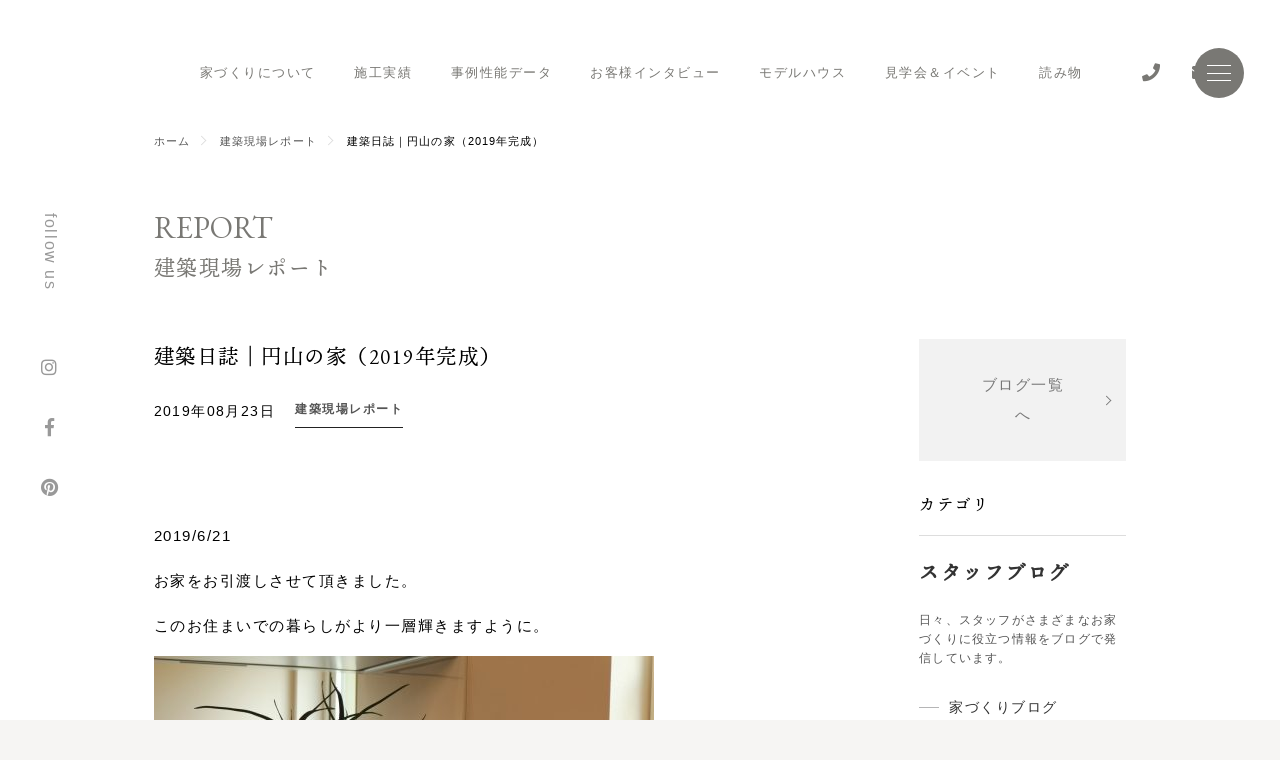

--- FILE ---
content_type: text/html; charset=UTF-8
request_url: https://arch-d-b.com/report/architecture-diary-maruyama/
body_size: 20512
content:



<!DOCTYPE html>
<html lang="ja"
	prefix="og: https://ogp.me/ns#"  class="no-js">

<head>
    <meta charset="UTF-8">
    <meta name="viewport" content="width=device-width,initial-scale=1">

    <meta name="robots" content="all">
    <meta name="Author" content="ARCH design&build">

    <!-- OGP -->
    <meta property="og:type" content="blog">
    <meta property="og:description" content="滋賀で建築家とつくるデザイン住宅">
    <meta property="og:title" content="ARCH">
    <meta property="og:url" content="https://arch-d-b.com">
    <meta property="og:image" content="https://arch-d-b.com/wp-content/themes/arch/screenshot.png">
    <meta property="og:site_name" content="ARCH">
    <meta property="og:locale" content="ja_JP" />

    <link rel="profile" href="http://gmpg.org/xfn/11">
    <link rel="pingback" href="https://arch-d-b.com/xmlrpc.php">
    <link href="https://use.fontawesome.com/releases/v5.8.1/css/all.css" rel="stylesheet">
    <link href="https://fonts.googleapis.com/css2?family=Crimson+Text:ital@0;1&family=Lato:wght@400;700;900&display=swap" rel="stylesheet">
    <link href="https://arch-d-b.com/wp-content/themes/arch/css/style.css?20240209" rel="stylesheet" type="text/css">
    <link href="https://arch-d-b.com/wp-content/themes/arch/css/index.css" rel="stylesheet" type="text/css">
    <link href="//cdn.jsdelivr.net/npm/slick-carousel@1.8.1/slick/slick.css" rel="stylesheet" type="text/css">
        <!--[if lt IE 9]>
	<script src="https://arch-d-b.com/wp-content/themes/arch/js/html5.js"></script>
	<![endif]-->
    <title>建築日誌｜円山の家（2019年完成） | ARCH｜滋賀で高気密高断熱の注文住宅をつくる工務店</title>

		<!-- All in One SEO 4.1.5.3 -->
		<meta name="robots" content="max-image-preview:large" />
		<link rel="canonical" href="https://arch-d-b.com/report/architecture-diary-maruyama/" />
		<meta property="og:locale" content="ja_JP" />
		<meta property="og:site_name" content="ARCH｜滋賀で高気密高断熱の注文住宅をつくる工務店 | 滋賀県東近江市で高気密高断熱の家づくりをしている工務店ARCHです。新築、リフォーム、リノベーションのご相談は無料。滋賀県全域に対応できます。彦根や近江八幡からもアクセスのよい能登川にモデルハウスがございます。お気軽にお問い合わせください。" />
		<meta property="og:type" content="article" />
		<meta property="og:title" content="建築日誌｜円山の家（2019年完成） | ARCH｜滋賀で高気密高断熱の注文住宅をつくる工務店" />
		<meta property="og:url" content="https://arch-d-b.com/report/architecture-diary-maruyama/" />
		<meta property="article:published_time" content="2019-08-23T02:00:39+00:00" />
		<meta property="article:modified_time" content="2023-05-16T07:47:32+00:00" />
		<meta name="twitter:card" content="summary" />
		<meta name="twitter:domain" content="arch-d-b.com" />
		<meta name="twitter:title" content="建築日誌｜円山の家（2019年完成） | ARCH｜滋賀で高気密高断熱の注文住宅をつくる工務店" />
		<script type="application/ld+json" class="aioseo-schema">
			{"@context":"https:\/\/schema.org","@graph":[{"@type":"WebSite","@id":"https:\/\/arch-d-b.com\/#website","url":"https:\/\/arch-d-b.com\/","name":"ARCH\uff5c\u6ecb\u8cc0\u3067\u9ad8\u6c17\u5bc6\u9ad8\u65ad\u71b1\u306e\u6ce8\u6587\u4f4f\u5b85\u3092\u3064\u304f\u308b\u5de5\u52d9\u5e97","description":"\u6ecb\u8cc0\u770c\u6771\u8fd1\u6c5f\u5e02\u3067\u9ad8\u6c17\u5bc6\u9ad8\u65ad\u71b1\u306e\u5bb6\u3065\u304f\u308a\u3092\u3057\u3066\u3044\u308b\u5de5\u52d9\u5e97ARCH\u3067\u3059\u3002\u65b0\u7bc9\u3001\u30ea\u30d5\u30a9\u30fc\u30e0\u3001\u30ea\u30ce\u30d9\u30fc\u30b7\u30e7\u30f3\u306e\u3054\u76f8\u8ac7\u306f\u7121\u6599\u3002\u6ecb\u8cc0\u770c\u5168\u57df\u306b\u5bfe\u5fdc\u3067\u304d\u307e\u3059\u3002\u5f66\u6839\u3084\u8fd1\u6c5f\u516b\u5e61\u304b\u3089\u3082\u30a2\u30af\u30bb\u30b9\u306e\u3088\u3044\u80fd\u767b\u5ddd\u306b\u30e2\u30c7\u30eb\u30cf\u30a6\u30b9\u304c\u3054\u3056\u3044\u307e\u3059\u3002\u304a\u6c17\u8efd\u306b\u304a\u554f\u3044\u5408\u308f\u305b\u304f\u3060\u3055\u3044\u3002","inLanguage":"ja","publisher":{"@id":"https:\/\/arch-d-b.com\/#organization"}},{"@type":"Organization","@id":"https:\/\/arch-d-b.com\/#organization","name":"ARCH\uff5c\u6ecb\u8cc0\u3067\u9ad8\u6c17\u5bc6\u9ad8\u65ad\u71b1\u306e\u6ce8\u6587\u4f4f\u5b85\u3092\u3064\u304f\u308b\u5de5\u52d9\u5e97","url":"https:\/\/arch-d-b.com\/"},{"@type":"BreadcrumbList","@id":"https:\/\/arch-d-b.com\/report\/architecture-diary-maruyama\/#breadcrumblist","itemListElement":[{"@type":"ListItem","@id":"https:\/\/arch-d-b.com\/#listItem","position":1,"item":{"@type":"WebPage","@id":"https:\/\/arch-d-b.com\/","name":"\u30db\u30fc\u30e0","description":"\u6ecb\u8cc0\u770c\u6771\u8fd1\u6c5f\u5e02\u3067\u9ad8\u6c17\u5bc6\u9ad8\u65ad\u71b1\u306e\u5bb6\u3065\u304f\u308a\u3092\u3057\u3066\u3044\u308b\u5de5\u52d9\u5e97ARCH\u3067\u3059\u3002\u65b0\u7bc9\u3001\u30ea\u30d5\u30a9\u30fc\u30e0\u3001\u30ea\u30ce\u30d9\u30fc\u30b7\u30e7\u30f3\u306e\u3054\u76f8\u8ac7\u306f\u7121\u6599\u3002\u6ecb\u8cc0\u770c\u5168\u57df\u306b\u5bfe\u5fdc\u3067\u304d\u307e\u3059\u3002\u5f66\u6839\u3084\u8fd1\u6c5f\u516b\u5e61\u304b\u3089\u3082\u30a2\u30af\u30bb\u30b9\u306e\u3088\u3044\u80fd\u767b\u5ddd\u306b\u30e2\u30c7\u30eb\u30cf\u30a6\u30b9\u304c\u3054\u3056\u3044\u307e\u3059\u3002\u304a\u6c17\u8efd\u306b\u304a\u554f\u3044\u5408\u308f\u305b\u304f\u3060\u3055\u3044\u3002","url":"https:\/\/arch-d-b.com\/"},"nextItem":"https:\/\/arch-d-b.com\/report\/architecture-diary-maruyama\/#listItem"},{"@type":"ListItem","@id":"https:\/\/arch-d-b.com\/report\/architecture-diary-maruyama\/#listItem","position":2,"item":{"@type":"WebPage","@id":"https:\/\/arch-d-b.com\/report\/architecture-diary-maruyama\/","name":"\u5efa\u7bc9\u65e5\u8a8c\uff5c\u5186\u5c71\u306e\u5bb6\uff082019\u5e74\u5b8c\u6210\uff09","url":"https:\/\/arch-d-b.com\/report\/architecture-diary-maruyama\/"},"previousItem":"https:\/\/arch-d-b.com\/#listItem"}]},{"@type":"Person","@id":"https:\/\/arch-d-b.com\/author\/2\/#author","url":"https:\/\/arch-d-b.com\/author\/2\/","name":"\u5e83\u5831staff","image":{"@type":"ImageObject","@id":"https:\/\/arch-d-b.com\/report\/architecture-diary-maruyama\/#authorImage","url":"https:\/\/arch-d-b.com\/wp-content\/uploads\/2020\/12\/D60_0954-150x150.jpg","width":96,"height":96,"caption":"\u5e83\u5831staff"}},{"@type":"WebPage","@id":"https:\/\/arch-d-b.com\/report\/architecture-diary-maruyama\/#webpage","url":"https:\/\/arch-d-b.com\/report\/architecture-diary-maruyama\/","name":"\u5efa\u7bc9\u65e5\u8a8c\uff5c\u5186\u5c71\u306e\u5bb6\uff082019\u5e74\u5b8c\u6210\uff09 | ARCH\uff5c\u6ecb\u8cc0\u3067\u9ad8\u6c17\u5bc6\u9ad8\u65ad\u71b1\u306e\u6ce8\u6587\u4f4f\u5b85\u3092\u3064\u304f\u308b\u5de5\u52d9\u5e97","inLanguage":"ja","isPartOf":{"@id":"https:\/\/arch-d-b.com\/#website"},"breadcrumb":{"@id":"https:\/\/arch-d-b.com\/report\/architecture-diary-maruyama\/#breadcrumblist"},"author":"https:\/\/arch-d-b.com\/author\/2\/#author","creator":"https:\/\/arch-d-b.com\/author\/2\/#author","image":{"@type":"ImageObject","@id":"https:\/\/arch-d-b.com\/#mainImage","url":16752},"primaryImageOfPage":{"@id":"https:\/\/arch-d-b.com\/report\/architecture-diary-maruyama\/#mainImage"},"datePublished":"2019-08-23T02:00:39+09:00","dateModified":"2023-05-16T07:47:32+09:00"}]}
		</script>
		<!-- All in One SEO -->

<link rel='dns-prefetch' href='//s.w.org' />
		<script type="text/javascript">
			window._wpemojiSettings = {"baseUrl":"https:\/\/s.w.org\/images\/core\/emoji\/13.0.1\/72x72\/","ext":".png","svgUrl":"https:\/\/s.w.org\/images\/core\/emoji\/13.0.1\/svg\/","svgExt":".svg","source":{"concatemoji":"https:\/\/arch-d-b.com\/wp-includes\/js\/wp-emoji-release.min.js?ver=5.7"}};
			!function(e,a,t){var n,r,o,i=a.createElement("canvas"),p=i.getContext&&i.getContext("2d");function s(e,t){var a=String.fromCharCode;p.clearRect(0,0,i.width,i.height),p.fillText(a.apply(this,e),0,0);e=i.toDataURL();return p.clearRect(0,0,i.width,i.height),p.fillText(a.apply(this,t),0,0),e===i.toDataURL()}function c(e){var t=a.createElement("script");t.src=e,t.defer=t.type="text/javascript",a.getElementsByTagName("head")[0].appendChild(t)}for(o=Array("flag","emoji"),t.supports={everything:!0,everythingExceptFlag:!0},r=0;r<o.length;r++)t.supports[o[r]]=function(e){if(!p||!p.fillText)return!1;switch(p.textBaseline="top",p.font="600 32px Arial",e){case"flag":return s([127987,65039,8205,9895,65039],[127987,65039,8203,9895,65039])?!1:!s([55356,56826,55356,56819],[55356,56826,8203,55356,56819])&&!s([55356,57332,56128,56423,56128,56418,56128,56421,56128,56430,56128,56423,56128,56447],[55356,57332,8203,56128,56423,8203,56128,56418,8203,56128,56421,8203,56128,56430,8203,56128,56423,8203,56128,56447]);case"emoji":return!s([55357,56424,8205,55356,57212],[55357,56424,8203,55356,57212])}return!1}(o[r]),t.supports.everything=t.supports.everything&&t.supports[o[r]],"flag"!==o[r]&&(t.supports.everythingExceptFlag=t.supports.everythingExceptFlag&&t.supports[o[r]]);t.supports.everythingExceptFlag=t.supports.everythingExceptFlag&&!t.supports.flag,t.DOMReady=!1,t.readyCallback=function(){t.DOMReady=!0},t.supports.everything||(n=function(){t.readyCallback()},a.addEventListener?(a.addEventListener("DOMContentLoaded",n,!1),e.addEventListener("load",n,!1)):(e.attachEvent("onload",n),a.attachEvent("onreadystatechange",function(){"complete"===a.readyState&&t.readyCallback()})),(n=t.source||{}).concatemoji?c(n.concatemoji):n.wpemoji&&n.twemoji&&(c(n.twemoji),c(n.wpemoji)))}(window,document,window._wpemojiSettings);
		</script>
		<style type="text/css">
img.wp-smiley,
img.emoji {
	display: inline !important;
	border: none !important;
	box-shadow: none !important;
	height: 1em !important;
	width: 1em !important;
	margin: 0 .07em !important;
	vertical-align: -0.1em !important;
	background: none !important;
	padding: 0 !important;
}
</style>
	<link rel='stylesheet' id='nw_custom_guten_blocks-cgb-style-css-css'  href='https://arch-d-b.com/wp-content/plugins/nw-custom-guten-blocks/dist/blocks.style.build.css' type='text/css' media='all' />
<link rel='stylesheet' id='bwg_fonts-css'  href='https://arch-d-b.com/wp-content/plugins/photo-gallery/css/bwg-fonts/fonts.css?ver=0.0.1' type='text/css' media='all' />
<link rel='stylesheet' id='sumoselect-css'  href='https://arch-d-b.com/wp-content/plugins/photo-gallery/css/sumoselect.min.css?ver=3.4.6' type='text/css' media='all' />
<link rel='stylesheet' id='mCustomScrollbar-css'  href='https://arch-d-b.com/wp-content/plugins/photo-gallery/css/jquery.mCustomScrollbar.min.css?ver=3.1.5' type='text/css' media='all' />
<link rel='stylesheet' id='bwg_googlefonts-css'  href='https://fonts.googleapis.com/css?family=Ubuntu&#038;subset=greek,latin,greek-ext,vietnamese,cyrillic-ext,latin-ext,cyrillic' type='text/css' media='all' />
<link rel='stylesheet' id='bwg_frontend-css'  href='https://arch-d-b.com/wp-content/plugins/photo-gallery/css/styles.min.css?ver=1.6.9' type='text/css' media='all' />
<link rel='stylesheet' id='wp-pagenavi-css'  href='https://arch-d-b.com/wp-content/plugins/wp-pagenavi/pagenavi-css.css?ver=2.70' type='text/css' media='all' />
<script type='text/javascript' src='https://arch-d-b.com/wp-includes/js/jquery/jquery.min.js?ver=3.5.1' id='jquery-core-js'></script>
<script type='text/javascript' src='https://arch-d-b.com/wp-includes/js/jquery/jquery-migrate.min.js?ver=3.3.2' id='jquery-migrate-js'></script>
<script type='text/javascript' src='https://arch-d-b.com/wp-content/plugins/photo-gallery/js/jquery.sumoselect.min.js?ver=3.4.6' id='sumoselect-js'></script>
<script type='text/javascript' src='https://arch-d-b.com/wp-content/plugins/photo-gallery/js/jquery.mobile.min.js?ver=1.4.5' id='jquery-mobile-js'></script>
<script type='text/javascript' src='https://arch-d-b.com/wp-content/plugins/photo-gallery/js/jquery.mCustomScrollbar.concat.min.js?ver=3.1.5' id='mCustomScrollbar-js'></script>
<script type='text/javascript' src='https://arch-d-b.com/wp-content/plugins/photo-gallery/js/jquery.fullscreen.min.js?ver=0.6.0' id='jquery-fullscreen-js'></script>
<script type='text/javascript' id='bwg_frontend-js-extra'>
/* <![CDATA[ */
var bwg_objectsL10n = {"bwg_field_required":"\u30d5\u30a3\u30fc\u30eb\u30c9\u306f\u5fc5\u9808\u3067\u3059\u3002","bwg_mail_validation":"\u3053\u308c\u306f\u6709\u52b9\u306a\u30e1\u30fc\u30eb\u30a2\u30c9\u30ec\u30b9\u3067\u306f\u3042\u308a\u307e\u305b\u3093\u3002","bwg_search_result":"\u691c\u7d22\u306b\u4e00\u81f4\u3059\u308b\u753b\u50cf\u304c\u3042\u308a\u307e\u305b\u3093\u3002","bwg_select_tag":"Select Tag","bwg_order_by":"Order By","bwg_search":"\u691c\u7d22","bwg_show_ecommerce":"Show Ecommerce","bwg_hide_ecommerce":"Hide Ecommerce","bwg_show_comments":"\u30b3\u30e1\u30f3\u30c8\u3092\u8868\u793a","bwg_hide_comments":"\u30b3\u30e1\u30f3\u30c8\u3092\u975e\u8868\u793a\u306b\u3057\u307e\u3059","bwg_restore":"\u5fa9\u5143\u3057\u307e\u3059","bwg_maximize":"\u6700\u5927\u5316\u3057\u307e\u3059","bwg_fullscreen":"\u30d5\u30eb\u30b9\u30af\u30ea\u30fc\u30f3","bwg_exit_fullscreen":"\u30d5\u30eb\u30b9\u30af\u30ea\u30fc\u30f3\u3092\u7d42\u4e86\u3057\u307e\u3059","bwg_search_tag":"SEARCH...","bwg_tag_no_match":"No tags found","bwg_all_tags_selected":"All tags selected","bwg_tags_selected":"tags selected","play":"\u518d\u751f","pause":"\u4e00\u6642\u505c\u6b62\u3057\u307e\u3059","is_pro":"","bwg_play":"\u518d\u751f","bwg_pause":"\u4e00\u6642\u505c\u6b62\u3057\u307e\u3059","bwg_hide_info":"\u60c5\u5831\u3092\u96a0\u3059","bwg_show_info":"\u60c5\u5831\u3092\u8868\u793a\u3057\u307e\u3059","bwg_hide_rating":"Hide rating","bwg_show_rating":"Show rating","ok":"Ok","cancel":"Cancel","select_all":"Select all","lazy_load":"0","lazy_loader":"https:\/\/arch-d-b.com\/wp-content\/plugins\/photo-gallery\/images\/ajax_loader.png","front_ajax":"0","bwg_tag_see_all":"see all tags","bwg_tag_see_less":"see less tags"};
/* ]]> */
</script>
<script type='text/javascript' src='https://arch-d-b.com/wp-content/plugins/photo-gallery/js/scripts.min.js?ver=1.6.9' id='bwg_frontend-js'></script>
<link rel="https://api.w.org/" href="https://arch-d-b.com/wp-json/" /><link rel="alternate" type="application/json" href="https://arch-d-b.com/wp-json/wp/v2/report/15045" /><link rel="EditURI" type="application/rsd+xml" title="RSD" href="https://arch-d-b.com/xmlrpc.php?rsd" />
<link rel="wlwmanifest" type="application/wlwmanifest+xml" href="https://arch-d-b.com/wp-includes/wlwmanifest.xml" /> 
<meta name="generator" content="WordPress 5.7" />
<link rel='shortlink' href='https://arch-d-b.com/?p=15045' />
<link rel="alternate" type="application/json+oembed" href="https://arch-d-b.com/wp-json/oembed/1.0/embed?url=https%3A%2F%2Farch-d-b.com%2Freport%2Farchitecture-diary-maruyama%2F" />
<link rel="alternate" type="text/xml+oembed" href="https://arch-d-b.com/wp-json/oembed/1.0/embed?url=https%3A%2F%2Farch-d-b.com%2Freport%2Farchitecture-diary-maruyama%2F&#038;format=xml" />
<link rel="icon" href="https://arch-d-b.com/wp-content/uploads/2021/04/favicon.ico" sizes="32x32" />
<link rel="icon" href="https://arch-d-b.com/wp-content/uploads/2021/04/favicon.ico" sizes="192x192" />
<link rel="apple-touch-icon" href="https://arch-d-b.com/wp-content/uploads/2021/04/favicon.ico" />
<meta name="msapplication-TileImage" content="https://arch-d-b.com/wp-content/uploads/2021/04/favicon.ico" />
<meta name="description" content="2019/6/21お家をお引渡しさせて頂きました。このお住まいでの暮らしがより一層輝きますように。2019/6/8～9完成見学会を行いました。沢山の方にお越しいただきました♪2019/5/15天井と梁にクリアの塗装を施しました。2019/5/4室内の造作工事が進んでいます。造り付けのカウンターテーブルや、収納棚などが出来ると、どんな間取りなのか見えて...">
    <!-- Google Tag Manager -->
    <script>
        (function(w, d, s, l, i) {
            w[l] = w[l] || [];
            w[l].push({
                'gtm.start': new Date().getTime(),
                event: 'gtm.js'
            });
            var f = d.getElementsByTagName(s)[0],
                j = d.createElement(s),
                dl = l != 'dataLayer' ? '&l=' + l : '';
            j.async = true;
            j.src =
                'https://www.googletagmanager.com/gtm.js?id=' + i + dl;
            f.parentNode.insertBefore(j, f);
        })(window, document, 'script', 'dataLayer', 'GTM-PF7T9KG');
    </script>
    <!-- End Google Tag Manager -->

    <!-- <script>
      (function(i,s,o,g,r,a,m){i['GoogleAnalyticsObject']=r;i[r]=i[r]||function(){
      (i[r].q=i[r].q||[]).push(arguments)},i[r].l=1*new Date();a=s.createElement(o),
      m=s.getElementsByTagName(o)[0];a.async=1;a.src=g;m.parentNode.insertBefore(a,m)
      })(window,document,'script','https://www.google-analytics.com/analytics.js','ga');

      ga('create', 'UA-99334000-1', 'auto');
      ga('send', 'pageview');
    </script> -->

    <script>
        (function(w, d, t, u, n, a, m) {
            w['MauticTrackingObject'] = n;
            w[n] = w[n] || function() {
                    (w[n].q = w[n].q || []).push(arguments)
                }, a = d.createElement(t),
                m = d.getElementsByTagName(t)[0];
            a.async = 1;
            a.src = u;
            m.parentNode.insertBefore(a, m)
        })(window, document, 'script', 'https://arch1201.com/m/c/mtc.js', 'mt');

        mt('send', 'pageview');
    </script>

    <!--
     * 申し込みフォーム（イベント以外）
     * 日付制御　※jsファイル内では動作しなかったためこちらに記載
     * @author sawada
     -->
    <script>
        jQuery(function($) {

            $('[id^=datepicker_]').datepicker({

                // 選択可能な日付
                minDate: 2,
                maxDate: 90,

                // 日付の表示形式
                dateFormat: "yy年mm月dd日(D)",
                dayNames: ["日曜日", "月曜日", "火曜日", "水曜日", "木曜日", "金曜日", "土曜日"], //曜日名(DD指定)
                dayNamesMin: ["日", "月", "火", "水", "木", "金", "土"], //曜日名
                dayNamesShort: ["日", "月", "火", "水", "木", "金", "土"], //曜日名(D指定)
                monthNames: ["1月", "2月", "3月", "4月", "5月", "6月", "7月", "8月", "9月", "10月", "11月", "12月"], //月名
                monthNamesShort: ["1月", "2月", "3月", "4月", "5月", "6月", "7月", "8月", "9月", "10月", "11月", "12月"], //月名(M指定)

                beforeShowDay: function(date) {

                    // 火曜日（選択不可）
                    if (date.getDay() == 2) {
                        return [false, ''];
                    }

                    // 水曜日（選択不可）
                    if (date.getDay() == 3) {
                        return [false, ''];
                    }

                    // 平日
                    return [true, ''];
                }
            });
        });
    </script>

        <script async src="https://beacon.digima.com/v2/bootstrap/d0b-SU9OUjBYT0YyRXxaU1c5ZHRkUjJoZEl1SVYyRVJmMw"></script>

</head>
<body>
    <!-- Google Tag Manager (noscript) -->
    <noscript><iframe src="https://www.googletagmanager.com/ns.html?id=GTM-PF7T9KG"
    height="0" width="0" style="display:none;visibility:hidden"></iframe></noscript>
    <!-- End Google Tag Manager (noscript) -->
    
        <div id="logo" class="redLogo">
	    </div>
<header id="siteHeader" class="flexBox grayHeader">
	    <nav id="globalNav">
        <ul class="flexBox serif" id="mainNav">
            <li>
                <a href="https://arch-d-b.com/house/">家づくりについて</a>
									<ul>
						<li class="page_item page-item-18625 page_item_has_children"><a href="https://arch-d-b.com/house/insulation/">高気密高断熱</a></li>
<li class="page_item page-item-18630 page_item_has_children"><a href="https://arch-d-b.com/house/durability/">耐久性・耐震性</a></li>
<li class="page_item page-item-18632 page_item_has_children"><a href="https://arch-d-b.com/house/comfort/">省エネ性と快適性</a></li>
<li class="page_item page-item-26518"><a href="https://arch-d-b.com/house/garden-exterior/">庭と外構</a></li>
<li class="page_item page-item-18635"><a href="https://arch-d-b.com/house/support/">家づくりサポート</a></li>
<li class="page_item page-item-18638"><a href="https://arch-d-b.com/house/flow/">ご相談の流れ</a></li>
<li class="page_item page-item-18640"><a href="https://arch-d-b.com/house/faq/">よくあるご質問</a></li>
<li class="page_item page-item-18642"><a href="https://arch-d-b.com/house/guarantee/">7つの保証</a></li>
					</ul>
				            </li>
            <li>
                <a href="https://arch-d-b.com/works/">施工実績</a>
            </li>
            <li>
                <a href="https://arch-d-b.com/data/">事例性能データ</a>
            </li>
			<li>
                <a href="https://arch-d-b.com/voice/">お客様インタビュー</a>
            </li>
			<li>
                <a href="https://arch-d-b.com/modelhouse/">モデルハウス</a>
            </li>
            <li>
                <a href="https://arch-d-b.com/event/">見学会＆イベント</a>
            </li>
            <li>
                <a href="https://arch-d-b.com/column/">読み物</a>
                <ul>
                    <li>
                        <a href="https://arch-d-b.com/blog">スタッフブログ</a>
                    </li>
                    <li>
                        <a href="https://arch-d-b.com/report">建築現場レポート</a>
                    </li>
                </ul>
            </li>
        </ul>
    </nav>
    <div id="headerContact">
        <ul class="flexBox">
            <li>
				<a href="tel:0120-06-1201"><i class="fas fa-phone"></i></a>
            </li>
            <li>
                <a href="https://arch-d-b.com/contact"><i class="fas fa-envelope"></i></a>
            </li>
        </ul>
    </div>
	</header>
<div id="sitemapBtn">
	<div id="bar">
	</div>
	<div id="open">
	</div>
	<div id="close">
	</div>
</div>
	<main id="main">
	
    <div id="wrapper">


<div id="topicpath" class="noHeroImage"><ul class="flexBox inner gothic"><li><a href="https://arch-d-b.com">ホーム</a></li><li><a href="https://arch-d-b.com/report/">建築現場レポート</a></li><li>建築日誌｜円山の家（2019年完成）</li></ul></div><div id="eventArchiveTitle" class="inner flexBox archiveHeader">
    <h3 class="xlargeText flowLeft">Report</h3>
    <h4 class="flowLeft">建築現場レポート</h4>
    <!--         <h3 class="xlargeText flowLeft">建築日誌｜円山の家（2019年完成）</h3>
     -->
</div>

<article id="reportSingle" class="report">

    
<div class="inner">
    <div class="flexBox">
        <main id="reportNumberSingle">
                            
                    <header class="serif">
                        <h2 class="largeText">建築日誌｜円山の家（2019年完成）</h2>
                        <div class="tag">
                            <ul class="flexBox">
                                <time>2019年08月23日</time>
                                <li><a href="https://arch-d-b.com/report/">建築現場レポート</a></li>
                                                            </ul>
                        </div>
                    </header>
            
                    
                                        <div class="entry_contnt serif"><p>2019/6/21</p>
<p>お家をお引渡しさせて頂きました。</p>
<p>このお住まいでの暮らしがより一層輝きますように。</p>
<p><img loading="lazy" class="alignnone size-medium wp-image-15877" src="https://arch-d-b.com/wp-content/uploads/2019/06/IMG_2890-500x333.jpg" alt="" width="500" height="333" /></p>
<p>&nbsp;</p>
<p>2019/6/8～9</p>
<p>完成見学会を行いました。</p>
<p>沢山の方にお越しいただきました♪</p>
<p><img loading="lazy" class="alignnone size-medium wp-image-15590" src="https://arch-d-b.com/wp-content/uploads/2019/05/IMG_2791-500x333.jpg" alt="" width="500" height="333" /></p>
<p>&nbsp;</p>
<p>2019/5/15</p>
<p>天井と梁にクリアの塗装を施しました。</p>
<p><img loading="lazy" class="alignnone size-medium wp-image-15542" src="https://arch-d-b.com/wp-content/uploads/2019/05/10582-500x375.jpg" alt="" width="500" height="375" /></p>
<p><img loading="lazy" class="alignnone size-medium wp-image-15541" src="https://arch-d-b.com/wp-content/uploads/2019/05/10583-500x375.jpg" alt="" width="500" height="375" /></p>
<p>&nbsp;</p>
<p>2019/5/4</p>
<p>室内の造作工事が進んでいます。</p>
<p>造り付けのカウンターテーブルや、収納棚などが出来ると、どんな間取りなのか見えてきます。</p>
<p>&nbsp;</p>
<p><img loading="lazy" class="alignnone size-medium wp-image-15468" src="https://arch-d-b.com/wp-content/uploads/2019/04/20190221_190506_0039-375x500.jpg" alt="" width="375" height="500" /> <img loading="lazy" class="alignnone size-medium wp-image-15469" src="https://arch-d-b.com/wp-content/uploads/2019/04/20190221_190506_0051-375x500.jpg" alt="" width="375" height="500" /> <img loading="lazy" class="alignnone size-medium wp-image-15471" src="https://arch-d-b.com/wp-content/uploads/2019/04/20190221_190506_0045-375x500.jpg" alt="" width="375" height="500" /></p>
<p>&nbsp;</p>
<p>2019/4/5</p>
<p>外壁のエコサーム施工が完了しました。</p>
<p><img loading="lazy" class="alignnone size-medium wp-image-15355" src="https://arch-d-b.com/wp-content/uploads/2019/03/db8fb80e941e0bdabae04bd494174394-500x375.jpg" alt="" width="500" height="375" /> <img loading="lazy" class="alignnone size-medium wp-image-15356" src="https://arch-d-b.com/wp-content/uploads/2019/03/7776db28033c557fc563f40936478af9-500x375.jpg" alt="" width="500" height="375" /> <img loading="lazy" class="alignnone size-medium wp-image-15357" src="https://arch-d-b.com/wp-content/uploads/2019/03/310abec7d33f02166b7edf38b3adbe13-500x375.jpg" alt="" width="500" height="375" /></p>
<p>&nbsp;</p>
<p>2019/3/23</p>
<p>建築中の気密測定を行いました。</p>
<p>建築中は、電気配線の工事が終わったタイミングで気密測定を行います。</p>
<p>↓下記の写真のような、配線の引き込み個所をコーキングで固めることによって、家のすき間が少なくなります。</p>
<p>測定結果は0.3㎠/㎡でした。良好です。</p>
<p><img loading="lazy" class="alignnone size-medium wp-image-15298" src="https://arch-d-b.com/wp-content/uploads/2019/03/IMG_1826-500x333.jpg" alt="" width="500" height="333" /><img loading="lazy" class="alignnone size-medium wp-image-15300" src="https://arch-d-b.com/wp-content/uploads/2019/03/IMG_1784-500x333.jpg" alt="" width="500" height="333" /> <img loading="lazy" class="alignnone size-medium wp-image-15304" src="https://arch-d-b.com/wp-content/uploads/2019/03/IMG_1799-500x333.jpg" alt="" width="500" height="333" /> <img loading="lazy" class="alignnone size-medium wp-image-15305" src="https://arch-d-b.com/wp-content/uploads/2019/03/IMG_1801-500x333.jpg" alt="" width="500" height="333" /></p>
<p>断熱材も入っていました。</p>
<p>袋から出したグラスウールを柱の間にすき間なく敷き詰めています。</p>
<p><img loading="lazy" class="alignnone size-medium wp-image-15301" src="https://arch-d-b.com/wp-content/uploads/2019/03/IMG_1786-500x333.jpg" alt="" width="500" height="333" /></p>
<p>電気スイッチのところもすき間にならないように、くり抜いて入れます。</p>
<p>袋に入ったままだと、こういうところに大きな隙間ができてしまい、断熱性能が落ちる原因になります。</p>
<p><img loading="lazy" class="alignnone size-medium wp-image-15302" src="https://arch-d-b.com/wp-content/uploads/2019/03/IMG_1791-500x333.jpg" alt="" width="500" height="333" /></p>
<p>&nbsp;</p>
<p>2019/3/12</p>
<p>サッシ（窓枠）を取付けました！</p>
<p>①ボードを貼る前</p>
<p><img loading="lazy" class="alignnone size-medium wp-image-15247" src="https://arch-d-b.com/wp-content/uploads/2019/03/20190221_190312_0011-375x500.jpg" alt="" width="375" height="500" /></p>
<p>②ボードを貼りました。</p>
<p><img loading="lazy" class="alignnone size-medium wp-image-15248" src="https://arch-d-b.com/wp-content/uploads/2019/03/20190221_190312_0012-375x500.jpg" alt="" width="375" height="500" /></p>
<p>③ボードに窓の枠穴を開けて、サッシをはめ込みます。</p>
<p><img loading="lazy" class="alignnone size-medium wp-image-15249" src="https://arch-d-b.com/wp-content/uploads/2019/03/20190221_190312_0015-375x500.jpg" alt="" width="375" height="500" /></p>
<p>&nbsp;</p>
<p>こうやって流れで見ると面白いですね。</p>
<p>サッシ周辺はもちろん防水対策ばっちりです！</p>
<p>&nbsp;</p>
<p><img loading="lazy" class="alignnone size-medium wp-image-15250" src="https://arch-d-b.com/wp-content/uploads/2019/03/20190221_190312_0014-375x500.jpg" alt="" width="375" height="500" /> <img loading="lazy" class="alignnone size-medium wp-image-15251" src="https://arch-d-b.com/wp-content/uploads/2019/03/20190221_190312_0013-375x500.jpg" alt="" width="375" height="500" /></p>
<p>&nbsp;</p>
<p>&nbsp;</p>
<p>2019/2/18</p>
<p>上棟しました。</p>
<p>とてもお天気のいい日でした。大工さんたちと一緒にピクニック気分で昼食タイム！</p>
<p><img loading="lazy" class="alignnone size-medium wp-image-15252" src="https://arch-d-b.com/wp-content/uploads/2019/03/c3768e74dd6229fee5cd29cd7d33f1f6-500x334.jpg" alt="" width="500" height="334" /> <img loading="lazy" class="alignnone size-medium wp-image-15253" src="https://arch-d-b.com/wp-content/uploads/2019/03/88a37fcdd9defd7e3c3f3a826c82a445-500x333.jpg" alt="" width="500" height="333" /> <img loading="lazy" class="alignnone size-medium wp-image-15254" src="https://arch-d-b.com/wp-content/uploads/2019/03/52189d688d1382306a50b86ced920396-500x333.jpg" alt="" width="500" height="333" /> <img loading="lazy" class="alignnone size-medium wp-image-15255" src="https://arch-d-b.com/wp-content/uploads/2019/03/d15552ae14467dadb366d086d3b47b0a-500x333.jpg" alt="" width="500" height="333" /> <img loading="lazy" class="alignnone size-medium wp-image-15256" src="https://arch-d-b.com/wp-content/uploads/2019/03/64f61f801cc83426326165ef6d021740-500x333.jpg" alt="" width="500" height="333" /></p>
<p>&nbsp;</p>
<hr />
<p><img loading="lazy" class="alignnone size-medium wp-image-15046" src="https://arch-d-b.com/wp-content/uploads/2019/01/IMG_0974-500x333.jpg" alt="" width="500" height="333" /> <img loading="lazy" class="alignnone size-medium wp-image-15047" src="https://arch-d-b.com/wp-content/uploads/2019/01/IMG_0981-500x333.jpg" alt="" width="500" height="333" /> <img loading="lazy" class="alignnone size-medium wp-image-15048" src="https://arch-d-b.com/wp-content/uploads/2019/01/IMG_0937-500x333.jpg" alt="" width="500" height="333" /> <img loading="lazy" class="alignnone size-medium wp-image-15049" src="https://arch-d-b.com/wp-content/uploads/2019/01/IMG_0941-500x333.jpg" alt="" width="500" height="333" /></p>
<p>地鎮祭をさせて頂きました。</p>
<p>昨晩からの冷え込みで霧が出て、小雨も降る中での地鎮祭でした。</p>
<p>もう何回も言っていますが「雨降って地固まる」と言いますし、縁起のいい雨です。</p></div>
                                
            
                                                                
                                
                    <div class="is-style-returnLargeBtn center">
                        			            <a href="https://arch-d-b.com/report/" class="wp-block-button__link">
                        建築現場レポート一覧へ
                        </a>
		            </div>

                                                                                    <nav class="page-nav flexBox">
                            <div id="nextPost">
                                                                <a class="next-link flexBox" href="https://arch-d-b.com/report/architecture-diary-hirata/">
                                    <div class="thumbnail">
                                                                                                                    <img class="object-fit lozad" src="https://arch-d-b.com/wp-content/uploads/2019/08/Z7P_6122-500x333.jpg" data-src="https://arch-d-b.com/wp-content/uploads/2019/08/Z7P_6122-500x333.jpg" alt=" 建築日誌｜円山の家（2019年完成）">
                                                                            </div>
                                      <div class="text flexBox">
                                          <time></time>
                                          <h3>建築日誌｜平田の家（2019年完成）</h3>
                                      </div>
                                </a>
                                                            </div>
                            <!--<div id="goArchive">
                                <p class="path"><a href="https://arch-d-b.com/report/"><i class="fas fa-th"></i></a></p>
                            </div>-->
                            <div id="prevPost">
                                                                    <a class="prev-link flexBox" href="https://arch-d-b.com/report/architecture-diary-sano3/">
                                       <div class="thumbnail">
                                                                                                                    <img class="object-fit lozad" src="https://arch-d-b.com/wp-content/uploads/2019/04/Z7P_9592-500x333.jpg" data-src="https://arch-d-b.com/wp-content/uploads/2019/04/Z7P_9592-500x333.jpg" alt=" 建築日誌｜円山の家（2019年完成）">
                                                                            </div>
                                      <div class="text flexBox">
                                          <time></time>
                                          <h3>建築日誌｜佐野の家3（2019年完成）</h3>
                                      </div> 
                                    </a>
                                                            </div>
                        </nav>
                    
                                    </main>

        
<sidebar id="blogSide" class="serif">
    <p class="viewDetail serif center"><a href="https://arch-d-b.com/column/">ブログ一覧へ</a></p>

    <!--<div id="newTopics">
        <header>
            <h2 class="midText">新着投稿</h2>
        </header>
        <ul>
                                            <li>
                    <a href="" class="flexBox">
                        <figure>
                            <img src="" alt="">
                        </figure>
                        <h3></h3>
                    </a>
                </li>
                                </ul>
    </div>-->

    <div id="category">
        <header>
            <h2 class="midText">カテゴリ</h2>
        </header>

                <div class="catBox">
            <div>
                <a href="https://arch-d-b.com/blog/">
                    <h3>スタッフブログ</h3>
                    <p>日々、スタッフがさまざまなお家づくりに役立つ情報をブログで発信しています。</p>
                </a>
            </div>
                            <ul>
                                                                    <li>
                            <a href="https://arch-d-b.com/blog_cat/sekkei/">家づくりブログ</a>
                                                            <ul>
                                                                            <li><a href="https://arch-d-b.com/blog_cat/tweet/">スタッフ日記</a></li>
                                                                            <li><a href="https://arch-d-b.com/blog_cat/cs/">きれいな現場づくり</a></li>
                                                                    </ul>
                                                    </li>
                                                                    <li>
                            <a href="https://arch-d-b.com/blog_cat/information/">広報室より</a>
                                                            <ul>
                                                                            <li><a href="https://arch-d-b.com/blog_cat/media/">メディア掲載・出演情報</a></li>
                                                                            <li><a href="https://arch-d-b.com/blog_cat/company/">会社のこと</a></li>
                                                                            <li><a href="https://arch-d-b.com/blog_cat/event_trans/">イベント関連</a></li>
                                                                    </ul>
                                                    </li>
                                                                    <li>
                            <a href="https://arch-d-b.com/blog_cat/knowledge/">家づくりの知識</a>
                                                            <ul>
                                                                            <li><a href="https://arch-d-b.com/blog_cat/style/">スタイル紹介</a></li>
                                                                            <li><a href="https://arch-d-b.com/blog_cat/lawn/">住宅ローン</a></li>
                                                                            <li><a href="https://arch-d-b.com/blog_cat/dannetsukimitsu/">断熱・気密</a></li>
                                                                            <li><a href="https://arch-d-b.com/blog_cat/ng/">ARCHは〇〇しません</a></li>
                                                                            <li><a href="https://arch-d-b.com/blog_cat/%e5%9c%9f%e5%9c%b0%e3%81%ae%e3%81%93%e3%81%a8/">土地のこと</a></li>
                                                                            <li><a href="https://arch-d-b.com/blog_cat/%e3%81%8a%e5%ba%ad/">お庭</a></li>
                                                                            <li><a href="https://arch-d-b.com/blog_cat/%e3%81%8a%e9%87%91%e3%81%ae%e3%81%93%e3%81%a8/">お金のこと</a></li>
                                                                            <li><a href="https://arch-d-b.com/blog_cat/%e3%83%91%e3%83%83%e3%82%b7%e3%83%96%e8%a8%ad%e8%a8%88/">パッシブ設計</a></li>
                                                                    </ul>
                                                    </li>
                                                                    <li>
                            <a href="https://arch-d-b.com/blog_cat/life/">オーナー様向け</a>
                                                            <ul>
                                                                            <li><a href="https://arch-d-b.com/blog_cat/hint/">暮らしのヒント</a></li>
                                                                            <li><a href="https://arch-d-b.com/blog_cat/after/">アフター訪問</a></li>
                                                                            <li><a href="https://arch-d-b.com/blog_cat/maintenance/">住まいのメンテナンス</a></li>
                                                                    </ul>
                                                    </li>
                                                                    <li>
                            <a href="https://arch-d-b.com/blog_cat/representative/">社長のつぶやき</a>
                                                    </li>
                                    </ul>
                    </div>

                <div class="catBox">
            <div>
                <a href="https://arch-d-b.com/report/">
                    <h3>建築現場レポート</h3>
                    <p>現在建築中のお家の現場の今をお伝えしています。</p>
                </a>
            </div>
                            <ul>
                                            <li><a href="https://arch-d-b.com/report_cat/newly/">新築</a></li>
                                            <li><a href="https://arch-d-b.com/report_cat/reform/">リフォーム</a></li>
                                    </ul>
                    </div>

                
    </div><!-- / #category -->
</sidebar>
    </div>
</div>

</article><!-- .content-area -->


<nav id="spFixNav">
    <ul class="flexBox">
        <li>
            <a href="https://arch-d-b.com/works/"><img src="https://arch-d-b.com/wp-content/themes/arch/svg/menu/works.svg" alt="施工事例"></a>
        </li>
        <li>
            <a href="https://arch-d-b.com/column"><img src="https://arch-d-b.com/wp-content/themes/arch/svg/menu/blog.svg" alt="ブログ"></a>
        </li>
        <li>
            <a href="https://arch-d-b.com/event/"><img src="https://arch-d-b.com/wp-content/themes/arch/svg/menu/event.svg" alt="イベント"></a>
        </li>
        <li>
            <a href="tel:0120-06-1201"><img src="https://arch-d-b.com/wp-content/themes/arch/svg/menu/tel.svg" alt="電話する"></a>
        </li>
        <li>
            <a href="https://arch-d-b.com/contact"><img src="https://arch-d-b.com/wp-content/themes/arch/svg/menu/contact.svg" alt="お問合せ"></a>
        </li>
    </ul>
</nav>


    
<aside id="footerContact2" >
	<div id="footerModelHouse" class="flexBox">
		<div class="text">
			<h3 class="xlargeText">MODEL HOUSE</h3>
			<h4>家を売るところではなく、<br>住まいを話し合うところ。</h4>
			<p class="nwSerif">ARCHのモデルハウスは家を売るところではなく<br>
			「質の良い暮らし」を話し合うところ。<br>
			だから強引な営業は一切いたしません、<br>
			まずはモデルハウスで、お話ししましょう。
			</p>
			<div class="is-style-middleBtn">
				<a href="https://arch-d-b.com/modelhouse/" class="wp-block-button__link" >モデルハウスに行く</a>
			</div>
		</div>
		<picture>
			<img 
			src="https://arch-d-b.com/wp-content/uploads/2020/12/打ち合わせスペース3-160x107.jpg" 
			data-src="https://arch-d-b.com/wp-content/uploads/2020/12/打ち合わせスペース3-1920x1282.jpg" 
			alt="モデルハウス" 
			class="object-fit lozad"
			>
		</picture>
	</div>
	
			<nav>
		<h3 class="xlargeText">CONTACT</h3>
		<div class="flexBox">
					<div class="footerShortCut">
								<h5><img src="https://arch-d-b.com/wp-content/uploads/2021/04/icon_house.svg" class="icon"><span>住宅</span>について相談したい</h5>
				<ul>
															<li>
							<a href="https://arch-d-b.com/contact/request/">
								資料請求							</a>
						</li>
											<li>
							<a href="https://arch-d-b.com/contact/consulting/">
								無料相談							</a>
						</li>
											<li>
							<a href="https://arch-d-b.com/contact/online/">
								オンライン相談							</a>
						</li>
									
								</ul>
			</div>
					<div class="footerShortCut">
								<h5><img src="https://arch-d-b.com/wp-content/uploads/2021/04/icon_tour.svg" class="icon"><span>見学会</span>に参加してみたい</h5>
				<ul>
															<li>
							<a href="https://arch-d-b.com/modelhouse/">
								モデルハウス							</a>
						</li>
											<li>
							<a href="https://arch-d-b.com/contact/tour/">
								住まい見学会							</a>
						</li>
									
									<li>
						<a class="button" href="https://arch-d-b.com/event/" target="_self">	見学会＆イベント						</a>
					</li>
								</ul>
			</div>
					<div class="footerShortCut">
								<h5><img src="https://arch-d-b.com/wp-content/uploads/2021/04/icon_reform.svg" class="icon"><span>建替え・リフォーム</span>のご相談</h5>
				<ul>
															<li>
							<a href="https://arch-d-b.com/contact/consulting-reform/">
								建替え・リフォームのご相談							</a>
						</li>
									
								</ul>
			</div>
				</div>
	</nav>
	</aside>    <footer id="siteFooter" class="flexBox">
        <div id="address">
                                                <svg id="footerLogoMark" xmlns="http://www.w3.org/2000/svg" viewBox="0 0 622.59 70.87">
                <g>
                    <g>
                        <path class="cls-1" d="M553.56,44.53c0,3.57-.18,5.87-.53,6.99-.56,1.59-1.52,2.9-2.97,3.9-1.42.99-3.15,1.46-5.19,1.46s-3.82-.49-5.28-1.52c-1.5-1-2.48-2.38-3.02-4.13-.35-1.24-.53-3.47-.53-6.7v-13.31h-3.67v13.73c0,4.05.48,7.06,1.39,9.09.89,2.01,2.3,3.59,4.15,4.7,1.85,1.14,4.19,1.7,6.96,1.7s5.09-.56,6.93-1.7c1.85-1.11,3.21-2.68,4.12-4.66.93-1.98,1.38-4.96,1.38-8.87v-14h-3.75v13.31Z"/>
                        <path class="cls-1" d="M569.71,19.49c-.83,0-1.52.29-2.1.88-.61.6-.91,1.31-.91,2.16,0,.8.3,1.53.91,2.12.58.59,1.27.88,2.1.88s1.54-.3,2.14-.88c.58-.6.89-1.33.89-2.12,0-.84-.31-1.56-.89-2.16-.6-.59-1.32-.88-2.14-.88Z"/>
                        <rect class="cls-1" x="567.91" y="31.22" width="3.64" height="28.5"/>
                        <rect class="cls-1" x="580.73" y="20.23" width="3.67" height="39.49"/>
                        <path class="cls-1" d="M618.97,20.23v16.23c-1.42-1.98-3.1-3.48-4.99-4.49-1.89-.98-4.01-1.49-6.37-1.49-4.02,0-7.49,1.47-10.38,4.39-2.9,2.91-4.33,6.44-4.33,10.53s1.44,7.72,4.3,10.67c2.84,2.94,6.29,4.37,10.32,4.37,2.27,0,4.34-.46,6.28-1.39,1.89-.95,3.63-2.36,5.16-4.22v4.89h3.62V20.23h-3.62ZM617.74,51.44c-.95,1.73-2.33,3.11-4.14,4.11-1.81,1.02-3.69,1.52-5.7,1.52s-3.87-.51-5.58-1.53c-1.73-1-3.13-2.45-4.15-4.28-1.01-1.84-1.54-3.75-1.54-5.75s.53-3.95,1.54-5.72c1.02-1.84,2.38-3.25,4.1-4.25,1.74-.99,3.62-1.5,5.65-1.5,3.18,0,5.84,1.11,8.01,3.32,2.18,2.23,3.25,4.98,3.25,8.29,0,2.14-.47,4.09-1.44,5.81Z"/>
                        <path class="cls-1" d="M274.37,36.46c-1.41-1.98-3.09-3.48-5-4.49-1.89-.98-4-1.49-6.34-1.49-4.03,0-7.53,1.47-10.42,4.39-2.87,2.91-4.31,6.44-4.31,10.53s1.43,7.72,4.28,10.67c2.83,2.94,6.29,4.37,10.3,4.37,2.3,0,4.38-.46,6.32-1.39,1.87-.95,3.63-2.36,5.15-4.22v4.89h3.6V20.23h-3.6v16.23ZM273.13,51.44c-.96,1.73-2.34,3.11-4.11,4.11-1.81,1.02-3.73,1.52-5.7,1.52s-3.87-.51-5.61-1.53c-1.73-1-3.11-2.45-4.14-4.28-1.04-1.84-1.56-3.75-1.56-5.75s.52-3.95,1.55-5.72c1.02-1.84,2.4-3.25,4.13-4.25,1.72-.99,3.6-1.5,5.65-1.5,3.18,0,5.84,1.11,8.01,3.32,2.19,2.23,3.27,4.98,3.27,8.29,0,2.14-.5,4.09-1.49,5.81Z"/>
                        <path class="cls-1" d="M313.29,36.02c-2.92-3.7-6.77-5.54-11.64-5.54s-8.49,1.81-11.3,5.41c-2.2,2.82-3.3,6.04-3.3,9.68,0,3.81,1.28,7.26,3.9,10.31,2.64,3.04,6.27,4.56,10.89,4.56,2.12,0,4.03-.31,5.65-.93,1.69-.65,3.16-1.56,4.49-2.8,1.33-1.23,2.48-2.82,3.5-4.81l-3.08-1.64c-1.11,1.86-2.16,3.21-3.13,4.06-.94.83-2.12,1.49-3.5,2.01-1.36.49-2.77.75-4.23.75-3.02,0-5.53-1.05-7.57-3.17-2.04-2.13-3.1-4.84-3.18-8.13h25.65c-.03-3.91-1.08-7.16-3.14-9.74ZM291.16,42.58c.75-2.61,1.83-4.58,3.34-5.87,1.97-1.81,4.41-2.72,7.2-2.72,1.69,0,3.32.37,4.84,1.1,1.56.7,2.8,1.66,3.74,2.82.93,1.2,1.63,2.72,2.12,4.68h-21.23Z"/>
                        <path class="cls-1" d="M332.73,43.52c-2.25-1.16-3.7-2.18-4.42-3.04-.69-.82-1.06-1.71-1.06-2.64,0-1.06.43-1.96,1.27-2.76.85-.76,1.88-1.18,3.06-1.18,1.88,0,3.81.96,5.76,2.88l2.37-2.46c-2.69-2.56-5.33-3.85-7.94-3.85-2.23,0-4.1.72-5.58,2.15-1.48,1.43-2.23,3.22-2.23,5.4,0,1.66.47,3.14,1.41,4.44.9,1.3,2.65,2.59,5.22,3.92,2.4,1.21,3.94,2.24,4.63,3.03.69.82,1.02,1.75,1.02,2.81,0,1.27-.53,2.39-1.55,3.31-1.04.94-2.29,1.42-3.76,1.42-2.09,0-4.08-1.06-5.95-3.17l-2.31,2.62c1,1.26,2.22,2.25,3.71,2.96,1.5.72,3.07,1.06,4.72,1.06,2.46,0,4.51-.82,6.17-2.42,1.63-1.64,2.47-3.61,2.47-5.97,0-1.65-.5-3.14-1.45-4.46-.99-1.32-2.84-2.68-5.56-4.07Z"/>
                        <rect class="cls-1" x="347.75" y="31.22" width="3.69" height="28.5"/>
                        <path class="cls-1" d="M349.56,19.49c-.78,0-1.5.29-2.08.88-.59.6-.88,1.31-.88,2.16,0,.8.29,1.53.88,2.12.57.59,1.29.88,2.08.88.86,0,1.56-.3,2.17-.88.58-.6.87-1.33.87-2.12,0-.84-.29-1.56-.87-2.16-.62-.59-1.31-.88-2.17-.88Z"/>
                        <path class="cls-1" d="M385.73,36.18c-1.7-2.02-3.49-3.48-5.34-4.38-1.85-.88-3.83-1.33-5.95-1.33-2.56,0-5.01.67-7.33,2-2.32,1.34-4.15,3.11-5.44,5.42-1.32,2.27-1.97,4.72-1.97,7.35s.64,5.09,1.89,7.29c1.27,2.2,3.05,3.93,5.36,5.24,2.31,1.31,4.77,1.96,7.38,1.96,2.23,0,4.36-.47,6.34-1.4,2-.94,3.68-2.27,5.06-4.03v1.48c0,3.15-.38,5.39-1.09,6.81-.74,1.42-1.98,2.59-3.71,3.53-1.71.93-3.84,1.4-6.3,1.4s-4.69-.46-6.39-1.37c-1.71-.93-3.11-2.3-4.19-4.21h-3.98c1.03,2.26,2.14,3.96,3.38,5.13,1.21,1.15,2.81,2.07,4.75,2.78,1.93.71,4.12,1.03,6.58,1.03,3.33,0,6.2-.71,8.57-2.12,2.38-1.38,4.04-3.42,4.98-6.05.71-1.85,1.08-4.75,1.08-8.76v-22.71h-3.68v4.96ZM382.84,53.22c-2.05,2.04-4.75,3.04-8.14,3.04s-6.06-1.01-8.16-3.07c-2.08-2.04-3.14-4.63-3.14-7.75,0-2.07.5-3.98,1.51-5.76,1.02-1.76,2.44-3.16,4.21-4.17,1.78-.99,3.7-1.5,5.79-1.5s3.85.5,5.58,1.48c1.72.97,3.06,2.31,4.01,3.99.92,1.67,1.42,3.59,1.42,5.74,0,3.3-1.02,5.96-3.08,8Z"/>
                        <path class="cls-1" d="M419.4,32.11c-1.67-1.07-3.56-1.63-5.69-1.63s-4.02.51-5.8,1.46c-1.78.97-3.41,2.44-4.87,4.39v-5.11h-3.67v28.5h3.67v-10.45c0-3.77.18-6.36.52-7.77.55-2.16,1.71-3.97,3.47-5.45,1.75-1.47,3.74-2.19,5.96-2.19,1.92,0,3.51.49,4.73,1.43,1.19.95,2.02,2.37,2.43,4.25.29,1.11.4,3.29.4,6.58v13.59h3.66v-14.67c0-3.88-.37-6.73-1.17-8.56-.8-1.81-1.99-3.28-3.64-4.37Z"/>
                        <path class="cls-1" d="M509.46,30.48c-2.27,0-4.35.48-6.25,1.4-1.89.94-3.63,2.35-5.17,4.23v-15.88h-3.69v39.49h3.69v-5.23c1.45,1.98,3.12,3.48,5.01,4.46,1.87,1,3.98,1.49,6.29,1.49,4.07,0,7.52-1.44,10.38-4.37,2.89-2.91,4.33-6.43,4.33-10.55s-1.44-7.73-4.26-10.66c-2.88-2.93-6.29-4.39-10.33-4.39ZM518.8,51.17c-1,1.84-2.38,3.25-4.1,4.25-1.72.99-3.6,1.5-5.64,1.5-3.17,0-5.84-1.11-8-3.33-2.18-2.22-3.29-4.96-3.29-8.28,0-2.17.51-4.1,1.46-5.84.99-1.73,2.37-3.11,4.16-4.14,1.81-1.01,3.72-1.52,5.7-1.52s3.84.51,5.57,1.52c1.73,1.03,3.13,2.47,4.15,4.3,1.02,1.84,1.52,3.77,1.52,5.79s-.51,3.96-1.52,5.75Z"/>
                        <path class="cls-1" d="M469.03,52.07c1.5-1.06,3.1-2.35,4.76-3.84l-2.58-2.76c-1.19,1.09-2.8,2.39-4.87,3.89l-3.82-3.89-5.84-6.12c2.68-2.27,4.46-4.14,5.36-5.61.91-1.45,1.35-2.82,1.35-4.1s-.34-2.39-1.04-3.49c-.68-1.08-1.69-1.96-3.05-2.6-1.29-.64-2.77-.98-4.37-.98-2.56,0-4.7.74-6.41,2.21-1.47,1.27-2.24,2.85-2.24,4.78,0,1.08.33,2.25.93,3.45.59,1.22,1.97,3.1,4.07,5.65-3.74,2.95-6.21,5.4-7.44,7.32-1.21,1.93-1.8,3.85-1.8,5.78,0,2.56.9,4.69,2.69,6.38,1.8,1.7,4.18,2.55,7.15,2.55,2.23,0,4.36-.4,6.37-1.17,1.99-.79,4.61-2.48,7.82-5.07l5.13,5.28h5.36c-.96-1.12-2.1-2.34-3.45-3.68-1.68-1.68-3.04-3-4.09-3.97ZM450.66,31.6c-.37-.62-.53-1.29-.53-1.97,0-.93.43-1.72,1.28-2.38.87-.66,1.99-.98,3.34-.98,1.45,0,2.61.31,3.47.96.85.65,1.28,1.41,1.28,2.31,0,.76-.32,1.63-.99,2.63-.94,1.4-2.34,2.82-4.21,4.26-1.56-1.75-2.77-3.36-3.65-4.84ZM456.32,56.23c-1.32.57-2.65.84-4.03.84-1.79,0-3.31-.55-4.54-1.69-1.27-1.12-1.88-2.42-1.88-3.89,0-1.24.5-2.59,1.53-4.05,1-1.46,3.15-3.4,6.44-5.89,1.29,1.49,2.46,2.79,3.5,3.89l6.06,6.25c-2.66,2.15-5.02,3.64-7.08,4.54Z"/>
                        <path class="cls-1" d="M148.5,10.66c6.49,0,12.35,2.74,17.55,8.24l7.65-7.29c-3.18-3.68-6.96-6.55-11.35-8.54-4.39-2.01-8.96-3.01-13.7-3.01-5.57,0-10.77,1.35-15.61,4.07-4.82,2.7-8.54,6.28-11.13,10.75-2.6,4.45-3.9,9.54-3.9,15.28,0,8.85,2.86,16.12,8.54,21.79,5.69,5.66,13.01,8.5,21.94,8.5,4.85,0,9.16-.79,12.94-2.4,3.77-1.61,7.8-4.49,12.03-8.63l-7.42-7.73c-3.15,3.13-6.04,5.29-8.67,6.47-2.62,1.19-5.53,1.78-8.71,1.78-3.72,0-7.1-.84-10.15-2.55-3.05-1.7-5.41-4.03-7.06-7-1.67-2.97-2.5-6.38-2.5-10.22,0-5.48,1.88-10.12,5.64-13.88,3.76-3.76,8.39-5.63,13.89-5.63Z"/>
                        <polygon class="cls-1" points="215.54 22.83 195.39 22.83 195.39 .05 183.72 .05 183.72 60.44 195.39 60.44 195.39 33.95 215.54 33.95 215.54 60.44 227.16 60.44 227.16 .05 215.54 .05 215.54 22.83"/>
                        <path class="cls-1" d="M97.5,42.14l1.31-.6c1.58-.71,3.07-1.75,4.42-3.11,1.37-1.39,2.57-2.99,3.54-4.75.97-1.78,1.76-3.78,2.35-5.95.57-2.16.85-4.43.85-6.78,0-1.47-.2-3-.56-4.52-.36-1.51-.84-2.96-1.41-4.29-.59-1.36-1.26-2.61-2-3.71-.78-1.15-1.53-2.12-2.22-2.87-1.78-1.78-3.89-3.17-6.24-4.13-2.34-.95-5.26-1.43-8.67-1.43h-22.52v60.43h10.61v-16.22h9.91l.36.51,11.09,15.71h12.13l-12.13-17.12-.84-1.17ZM92.81,31.88c-1.08.65-2.3.94-3.72.94h-12.11V11.92h11.57c2.94,0,5.22.86,6.99,2.62,1.77,1.74,2.63,4.04,2.63,7.04,0,1.37-.21,2.73-.62,4.08-.42,1.34-1.04,2.55-1.84,3.62-.81,1.08-1.77,1.94-2.9,2.61Z"/>
                        <path class="cls-1" d="M23.29.05L0,60.44h11.94l1.17-3c2.92-5.74,9.28-9.71,16.08-9.71s13.02,3.98,15.89,9.72l1.14,2.98h11.95L34.94.05h-11.65ZM29.19,37.05c-3.58,0-6.51.72-8.91,1.93l8.91-22.92,8.78,22.87c-2.36-1.18-5.25-1.88-8.78-1.88Z"/>
                    </g>
                </g>
            </svg>
            <div class="nwSerif">
                <h4>株式会社ARCH</h4>
                <p class="nwSerif">〒521-1243 滋賀県東近江市栗見新田町919</p>
                <h6>お電話によるお問い合わせ</h6>
                <p class="tel nwSerif">FreeDial<span>0120-06-1201</span></p>
                <p class="nwSerif">受付時間　9:00 - 18:00 ｜ 定休日 火・水曜日</p>
                <p><small>©2020 株式会社ARCH</small></p>
            </div>
        </div>

                <nav id="sitemap" class="flexBox">
	<div class="flex2">
		<h6>
			<a href="https://arch-d-b.com/">ホーム</a>
		</h6>
		<h6>
			<a href="https://arch-d-b.com/house/">家づくりについて</a>
		</h6>		
		<ul class="column2">
															<li>
						<a href="https://arch-d-b.com/house/durability/">
							耐久性・耐震性						</a>
						<ul>
																<li>
										<a href="https://arch-d-b.com/house/durability/calculation/">
												<span>耐震性</span>許容応力度計算											</a>
									</li>
																<li>
										<a href="https://arch-d-b.com/house/durability/bearingwall/">
												<span>耐震性</span>面材耐力壁											</a>
									</li>
																<li>
										<a href="https://arch-d-b.com/house/durability/seismicgrade/">
												<span>耐震性</span>耐震等級											</a>
									</li>
																<li>
										<a href="https://arch-d-b.com/house/durability/basics/">
												<span>耐震性</span>基礎											</a>
									</li>
																<li>
										<a href="https://arch-d-b.com/house/durability/antiseptic/">
												<span>耐久性</span>防腐・防蟻											</a>
									</li>
																<li>
										<a href="https://arch-d-b.com/house/durability/waterproof/">
												<span>耐久性</span>防水施工											</a>
									</li>
																<li>
										<a href="https://arch-d-b.com/house/durability/roof/">
												<span>耐久性</span>2重垂木屋根											</a>
									</li>
													</ul>
					</li>
									<li>
						<a href="https://arch-d-b.com/house/insulation/">
							高気密高断熱						</a>
						<ul>
																<li>
										<a href="https://arch-d-b.com/house/insulation/doubleinsulation/">
												断熱											</a>
									</li>
																<li>
										<a href="https://arch-d-b.com/house/insulation/airtightness/">
												気密											</a>
									</li>
													</ul>
					</li>
									<li>
						<a href="https://arch-d-b.com/house/comfort/">
							省エネ性と快適性						</a>
						<ul>
																<li>
										<a href="https://arch-d-b.com/house/comfort/passivedesign/">
												<span>省エネ</span>パッシブ設計											</a>
									</li>
																<li>
										<a href="https://arch-d-b.com/house/comfort/airconditioner/">
												<span>省エネ</span>エアコン式空調											</a>
									</li>
																<li>
										<a href="https://arch-d-b.com/house/comfort/solarpower/">
												<span>省エネ</span>太陽光発電											</a>
									</li>
																<li>
										<a href="https://arch-d-b.com/house/comfort/temperature/">
												<span>快適性</span>ムラのない室温											</a>
									</li>
																<li>
										<a href="https://arch-d-b.com/house/comfort/material/">
												<span>快適性</span>自然素材											</a>
									</li>
																<li>
										<a href="https://arch-d-b.com/house/comfort/heatexchange/">
												<span>快適性</span>熱交換換気システム											</a>
									</li>
													</ul>
					</li>
									<li>
						<a href="https://arch-d-b.com/house/garden-exterior/">
							庭と外構						</a>
						<ul>
													</ul>
					</li>
																	<ul>
											<li>
							<a href="https://arch-d-b.com/house/support/">
								<!--
								<div class="smallThumbnail thumbnail">
									<picture>
										<source media="(min-width: 1024px)" srcset="https://arch-d-b.com/wp-content/uploads/2021/04/家づくりサポート_ヘッダー差替-1024x684.jpg">
										<source media="(min-width: 640px)" srcset="https://arch-d-b.com/wp-content/uploads/2021/04/家づくりサポート_ヘッダー差替-1024x684.jpg">
										<img src="https://arch-d-b.com/wp-content/uploads/2021/04/家づくりサポート_ヘッダー差替-720x481.jpg" alt="家づくりサポート" class="object-fit largePageImage">
									</picture>
								</div>
-->
								家づくりサポート							</a>
						</li>
											<li>
							<a href="https://arch-d-b.com/house/flow/">
								<!--
								<div class="smallThumbnail thumbnail">
									<picture>
										<source media="(min-width: 1024px)" srcset="https://arch-d-b.com/wp-content/uploads/2020/08/5.無料相談-1024x682.jpg">
										<source media="(min-width: 640px)" srcset="https://arch-d-b.com/wp-content/uploads/2020/08/5.無料相談-1024x682.jpg">
										<img src="https://arch-d-b.com/wp-content/uploads/2020/08/5.無料相談-720x480.jpg" alt="ご相談の流れ" class="object-fit largePageImage">
									</picture>
								</div>
-->
								ご相談の流れ							</a>
						</li>
											<li>
							<a href="https://arch-d-b.com/house/faq/">
								<!--
								<div class="smallThumbnail thumbnail">
									<picture>
										<source media="(min-width: 1024px)" srcset="https://arch-d-b.com/wp-content/uploads/2020/11/Z6P_4057-1024x681.jpg">
										<source media="(min-width: 640px)" srcset="https://arch-d-b.com/wp-content/uploads/2020/11/Z6P_4057-1024x681.jpg">
										<img src="https://arch-d-b.com/wp-content/uploads/2020/11/Z6P_4057-720x479.jpg" alt="よくあるご質問" class="object-fit largePageImage">
									</picture>
								</div>
-->
								よくあるご質問							</a>
						</li>
											<li>
							<a href="https://arch-d-b.com/house/guarantee/">
								<!--
								<div class="smallThumbnail thumbnail">
									<picture>
										<source media="(min-width: 1024px)" srcset="https://arch-d-b.com/wp-content/uploads/2020/11/Z6P_4976-1024x681.jpg">
										<source media="(min-width: 640px)" srcset="https://arch-d-b.com/wp-content/uploads/2020/11/Z6P_4976-1024x681.jpg">
										<img src="https://arch-d-b.com/wp-content/uploads/2020/11/Z6P_4976-720x479.jpg" alt="7つの保証" class="object-fit largePageImage">
									</picture>
								</div>
-->
								7つの保証							</a>
						</li>
									</ul>
			        </ul>
		<h6><a href="https://arch-d-b.com/works/">施工実績</a></h6>
		<h6><a href="https://arch-d-b.com/data/">事例性能データ</a></h6>
		<h6><a href="https://arch-d-b.com/voice/">お客様インタビュー</a></h6>
		
	</div>
	<div class="flex1">
		<h6><a href="https://arch-d-b.com/modelhouse/">モデルハウス</a></h6>
		<h6><a href="https://arch-d-b.com/event/">見学会＆イベント</a></h6>
		<h6><a href="https://arch-d-b.com/company/">会社案内</a></h6>
		<ul>
			<li class="page_item page-item-20191"><a href="https://arch-d-b.com/company/about/">店舗概要</a></li>
<li class="page_item page-item-24233"><a href="https://arch-d-b.com/company/awards/">受賞歴</a></li>
<li class="page_item page-item-20196"><a href="https://arch-d-b.com/company/greeting/">代表挨拶</a></li>
<li class="page_item page-item-20198"><a href="https://arch-d-b.com/company/service/">サービスについて</a></li>
<li class="page_item page-item-20200"><a href="https://arch-d-b.com/company/staff/">スタッフ紹介</a></li>
			<li><a href="https://www.housemaker-recruit.com/recruit/arch" target="_blank">求人情報<i class="fas fa-external-link-alt"></i></a></li>
		</ul>
		<h6><a href="https://arch-d-b.com/column">読み物</a></h6>
		<ul>
			<li><a href="https://arch-d-b.com/blog">スタッフブログ</a></li>
			<li><a href="https://arch-d-b.com/report">建築現場レポート</a></li>
		</ul>
		<h6><a href="https://arch-d-b.com/contact">お問い合わせ</a></h6>
					<ul>
				<li class="page_item page-item-19930"><a href="https://arch-d-b.com/contact/consulting/">無料相談</a></li>
<li class="page_item page-item-19863"><a href="https://arch-d-b.com/contact/tour/">住まい見学会</a></li>
<li class="page_item page-item-19928"><a href="https://arch-d-b.com/contact/online/">オンライン相談</a></li>
<li class="page_item page-item-19847"><a href="https://arch-d-b.com/contact/request/">資料請求</a></li>
<li class="page_item page-item-19932"><a href="https://arch-d-b.com/contact/consulting-reform/">建替え・リフォームのご相談</a></li>
			</ul>
				<h6><a href="https://arch-d-b.com/privacypolicy">プライバシーポリシー</a></h6>
	</div>
</nav>

    </footer>


</div><!-- / #wrapper -->
</main>
<aside class="flexBox" id="footerSns">
    <p class="serif">follow us</p>
    <ul>
        <li>
            <a href="https://www.instagram.com/arch_shiga/" target="_blank"><i class="fab fa-instagram"></i></a>
        </li>
        <li>
            <a href="https://www.facebook.com/archshiga/" target="_blank"><i class="fab fa-facebook-f"></i></a>
        </li>
        <li>
            <a href="https://www.pinterest.jp/archdesignandbuild/_created/" target="_blank"><i class="fab fa-pinterest"></i></a>
        </li>
    </ul>
</aside>



<div id="siteMapContainer">
	<nav id="siteMap" class="flexBox">
		<div id="sitemapMain">
			<div id="sitemapMainInner">
								<nav id="sitemap" class="flexBox">
	<div class="flex2">
		<h6>
			<a href="https://arch-d-b.com/">ホーム</a>
		</h6>
		<h6>
			<a href="https://arch-d-b.com/house/">家づくりについて</a>
		</h6>		
		<ul class="column2">
															<li>
						<a href="https://arch-d-b.com/house/durability/">
							耐久性・耐震性						</a>
						<ul>
																<li>
										<a href="https://arch-d-b.com/house/durability/calculation/">
												<span>耐震性</span>許容応力度計算											</a>
									</li>
																<li>
										<a href="https://arch-d-b.com/house/durability/bearingwall/">
												<span>耐震性</span>面材耐力壁											</a>
									</li>
																<li>
										<a href="https://arch-d-b.com/house/durability/seismicgrade/">
												<span>耐震性</span>耐震等級											</a>
									</li>
																<li>
										<a href="https://arch-d-b.com/house/durability/basics/">
												<span>耐震性</span>基礎											</a>
									</li>
																<li>
										<a href="https://arch-d-b.com/house/durability/antiseptic/">
												<span>耐久性</span>防腐・防蟻											</a>
									</li>
																<li>
										<a href="https://arch-d-b.com/house/durability/waterproof/">
												<span>耐久性</span>防水施工											</a>
									</li>
																<li>
										<a href="https://arch-d-b.com/house/durability/roof/">
												<span>耐久性</span>2重垂木屋根											</a>
									</li>
													</ul>
					</li>
									<li>
						<a href="https://arch-d-b.com/house/insulation/">
							高気密高断熱						</a>
						<ul>
																<li>
										<a href="https://arch-d-b.com/house/insulation/doubleinsulation/">
												断熱											</a>
									</li>
																<li>
										<a href="https://arch-d-b.com/house/insulation/airtightness/">
												気密											</a>
									</li>
													</ul>
					</li>
									<li>
						<a href="https://arch-d-b.com/house/comfort/">
							省エネ性と快適性						</a>
						<ul>
																<li>
										<a href="https://arch-d-b.com/house/comfort/passivedesign/">
												<span>省エネ</span>パッシブ設計											</a>
									</li>
																<li>
										<a href="https://arch-d-b.com/house/comfort/airconditioner/">
												<span>省エネ</span>エアコン式空調											</a>
									</li>
																<li>
										<a href="https://arch-d-b.com/house/comfort/solarpower/">
												<span>省エネ</span>太陽光発電											</a>
									</li>
																<li>
										<a href="https://arch-d-b.com/house/comfort/temperature/">
												<span>快適性</span>ムラのない室温											</a>
									</li>
																<li>
										<a href="https://arch-d-b.com/house/comfort/material/">
												<span>快適性</span>自然素材											</a>
									</li>
																<li>
										<a href="https://arch-d-b.com/house/comfort/heatexchange/">
												<span>快適性</span>熱交換換気システム											</a>
									</li>
													</ul>
					</li>
									<li>
						<a href="https://arch-d-b.com/house/garden-exterior/">
							庭と外構						</a>
						<ul>
													</ul>
					</li>
																	<ul>
											<li>
							<a href="https://arch-d-b.com/house/support/">
								<!--
								<div class="smallThumbnail thumbnail">
									<picture>
										<source media="(min-width: 1024px)" srcset="https://arch-d-b.com/wp-content/uploads/2021/04/家づくりサポート_ヘッダー差替-1024x684.jpg">
										<source media="(min-width: 640px)" srcset="https://arch-d-b.com/wp-content/uploads/2021/04/家づくりサポート_ヘッダー差替-1024x684.jpg">
										<img src="https://arch-d-b.com/wp-content/uploads/2021/04/家づくりサポート_ヘッダー差替-720x481.jpg" alt="家づくりサポート" class="object-fit largePageImage">
									</picture>
								</div>
-->
								家づくりサポート							</a>
						</li>
											<li>
							<a href="https://arch-d-b.com/house/flow/">
								<!--
								<div class="smallThumbnail thumbnail">
									<picture>
										<source media="(min-width: 1024px)" srcset="https://arch-d-b.com/wp-content/uploads/2020/08/5.無料相談-1024x682.jpg">
										<source media="(min-width: 640px)" srcset="https://arch-d-b.com/wp-content/uploads/2020/08/5.無料相談-1024x682.jpg">
										<img src="https://arch-d-b.com/wp-content/uploads/2020/08/5.無料相談-720x480.jpg" alt="ご相談の流れ" class="object-fit largePageImage">
									</picture>
								</div>
-->
								ご相談の流れ							</a>
						</li>
											<li>
							<a href="https://arch-d-b.com/house/faq/">
								<!--
								<div class="smallThumbnail thumbnail">
									<picture>
										<source media="(min-width: 1024px)" srcset="https://arch-d-b.com/wp-content/uploads/2020/11/Z6P_4057-1024x681.jpg">
										<source media="(min-width: 640px)" srcset="https://arch-d-b.com/wp-content/uploads/2020/11/Z6P_4057-1024x681.jpg">
										<img src="https://arch-d-b.com/wp-content/uploads/2020/11/Z6P_4057-720x479.jpg" alt="よくあるご質問" class="object-fit largePageImage">
									</picture>
								</div>
-->
								よくあるご質問							</a>
						</li>
											<li>
							<a href="https://arch-d-b.com/house/guarantee/">
								<!--
								<div class="smallThumbnail thumbnail">
									<picture>
										<source media="(min-width: 1024px)" srcset="https://arch-d-b.com/wp-content/uploads/2020/11/Z6P_4976-1024x681.jpg">
										<source media="(min-width: 640px)" srcset="https://arch-d-b.com/wp-content/uploads/2020/11/Z6P_4976-1024x681.jpg">
										<img src="https://arch-d-b.com/wp-content/uploads/2020/11/Z6P_4976-720x479.jpg" alt="7つの保証" class="object-fit largePageImage">
									</picture>
								</div>
-->
								7つの保証							</a>
						</li>
									</ul>
			        </ul>
		<h6><a href="https://arch-d-b.com/works/">施工実績</a></h6>
		<h6><a href="https://arch-d-b.com/data/">事例性能データ</a></h6>
		<h6><a href="https://arch-d-b.com/voice/">お客様インタビュー</a></h6>
		
	</div>
	<div class="flex1">
		<h6><a href="https://arch-d-b.com/modelhouse/">モデルハウス</a></h6>
		<h6><a href="https://arch-d-b.com/event/">見学会＆イベント</a></h6>
		<h6><a href="https://arch-d-b.com/company/">会社案内</a></h6>
		<ul>
			<li class="page_item page-item-20191"><a href="https://arch-d-b.com/company/about/">店舗概要</a></li>
<li class="page_item page-item-24233"><a href="https://arch-d-b.com/company/awards/">受賞歴</a></li>
<li class="page_item page-item-20196"><a href="https://arch-d-b.com/company/greeting/">代表挨拶</a></li>
<li class="page_item page-item-20198"><a href="https://arch-d-b.com/company/service/">サービスについて</a></li>
<li class="page_item page-item-20200"><a href="https://arch-d-b.com/company/staff/">スタッフ紹介</a></li>
			<li><a href="https://www.housemaker-recruit.com/recruit/arch" target="_blank">求人情報<i class="fas fa-external-link-alt"></i></a></li>
		</ul>
		<h6><a href="https://arch-d-b.com/column">読み物</a></h6>
		<ul>
			<li><a href="https://arch-d-b.com/blog">スタッフブログ</a></li>
			<li><a href="https://arch-d-b.com/report">建築現場レポート</a></li>
		</ul>
		<h6><a href="https://arch-d-b.com/contact">お問い合わせ</a></h6>
					<ul>
				<li class="page_item page-item-19930"><a href="https://arch-d-b.com/contact/consulting/">無料相談</a></li>
<li class="page_item page-item-19863"><a href="https://arch-d-b.com/contact/tour/">住まい見学会</a></li>
<li class="page_item page-item-19928"><a href="https://arch-d-b.com/contact/online/">オンライン相談</a></li>
<li class="page_item page-item-19847"><a href="https://arch-d-b.com/contact/request/">資料請求</a></li>
<li class="page_item page-item-19932"><a href="https://arch-d-b.com/contact/consulting-reform/">建替え・リフォームのご相談</a></li>
			</ul>
				<h6><a href="https://arch-d-b.com/privacypolicy">プライバシーポリシー</a></h6>
	</div>
</nav>
			</div>
		</div>
		<div id="sitemapSub">
			<div id="newsNav">
				<div id="newsNavInner" class="flexBox">
					<h3>新着情報</h3>
					<ul>
													<li>
								<time datetime="2025-10-25">2025.10.25</time>
								<a href="https://arch-d-b.com/%e6%96%bd%e5%b7%a5%e4%ba%8b%e4%be%8b%e3%82%92%e8%bf%bd%e5%8a%a0%e3%81%97%e3%81%be%e3%81%97%e3%81%9f%ef%bd%9c%e3%82%b8%e3%83%a3%e3%83%91%e3%83%b3%e3%83%87%e3%82%a3x%e9%ab%98%e6%80%a7%e8%83%bd/">
									施工事例を追加しました｜ジャパンディ×高性能 心と暮らしが整う家								</a>
							</li>
													<li>
								<time datetime="2025-10-03">2025.10.03</time>
								<a href="https://arch-d-b.com/%e6%96%bd%e5%b7%a5%e4%ba%8b%e4%be%8b%e3%82%92%e8%bf%bd%e5%8a%a0%e3%81%97%e3%81%be%e3%81%97%e3%81%9f%ef%bd%9c%e7%aa%93%e9%9a%9b%e3%81%ae%e3%83%99%e3%83%b3%e3%83%81%e3%81%a7%e3%81%8f%e3%81%a4%e3%82%8d/">
									施工事例を追加しました｜窓際のベンチでくつろぐ家								</a>
							</li>
													<li>
								<time datetime="2025-09-01">2025.09.01</time>
								<a href="https://arch-d-b.com/%e6%96%bd%e5%b7%a5%e4%ba%8b%e4%be%8b%e3%82%92%e8%bf%bd%e5%8a%a0%e3%81%97%e3%81%be%e3%81%97%e3%81%9f%ef%bd%9c%e6%80%a7%e8%83%bd%e5%90%91%e4%b8%8a%e3%83%aa%e3%83%8e%e3%83%99%e3%83%bc%e3%82%b7%e3%83%a7/">
									施工事例を追加しました｜性能向上リノベーション								</a>
							</li>
											</ul>
					<div class="navBtn">
						<a href="https://arch-d-b.com/news/">新着情報一覧へ</a>
					</div>
				</div>
			</div>
			<section id="contactNav">
				<div id="contactNavInner" class="flexBox">
					<h3>お問い合わせ</h3>
					<h4 class="is-style-smallText">お電話によるお問い合わせ</h4>
					<p class="tel nwSerif">FreeDial<span>0120-06-1201</span></p>
					<p class="is-style-smallText nwSerif">受付時間　9:00 - 18:00 ｜ 定休日 火・水曜日</p>
					<div class="navBtn">
						<a href="https://arch-d-b.com/contact">お問い合せ一覧へ</a>
					</div>
				</div>
			</section>
		</div>
	</nav>
</div>
<script type='text/javascript' src='https://arch-d-b.com/wp-includes/js/wp-embed.min.js?ver=5.7' id='wp-embed-js'></script>

<script src="https://code.jquery.com/jquery-3.5.1.js"></script>
<script src="https://cdn.jsdelivr.net/npm/slick-carousel@1.8.1/slick/slick.min.js" type="text/javascript"></script>
<script src="https://cdnjs.cloudflare.com/ajax/libs/gsap/latest/TweenMax.min.js"></script>
<script src="https://cdnjs.cloudflare.com/ajax/libs/ScrollMagic/2.0.5/ScrollMagic.min.js"></script>
<script src="https://cdnjs.cloudflare.com/ajax/libs/ScrollMagic/2.0.5/plugins/animation.gsap.min.js"></script>
<!-- <script src="//cdnjs.cloudflare.com/ajax/libs/ScrollMagic/2.0.5/plugins/debug.addIndicators.min.js"></script> -->
<script src="https://arch-d-b.com/wp-content/themes/arch/js/ofi.js" type="text/javascript"></script>

<script crossorigin="anonymous" src="https://polyfill.io/v3/polyfill.min.js?features=IntersectionObserver%2CObject.assign"></script>
<script crossorigin="anonymous" src="https://polyfill.io/v3/polyfill.min.js?features=IntersectionObserver"></script>
<script type="text/javascript" src="https://cdn.jsdelivr.net/npm/lozad/dist/lozad.min.js"></script>
    <script src="https://arch-d-b.com/wp-content/themes/arch/js/luxy.js"></script>



<script src="https://arch-d-b.com/wp-content/themes/arch/js/util.js" type="text/javascript"></script>
<script src="https://www.youtube.com/iframe_api"></script>

<script>
    var windowWidth = $(window).width();
    var windowSm = 1100;
    if (windowWidth <= windowSm) {
        $(function() {
            $(window).scroll(function() {
                if ($(window).scrollTop() > 100) {
                    $('#logo').addClass('blackLogo');
                    $('#siteHeader').addClass('black');
                    $('#headerContact').addClass('black');
                } else {
                    $('#logo').removeClass('blackLogo');
                    $('#siteHeader').removeClass('black');
                    $('#headerContact').removeClass('black');
                }
            });
        });
    } else {
        //横幅1100px以上（PC、タブレット）に適用させるJavaScriptを記述
        $(function() {
            $(window).scroll(function() {
                if ($(window).scrollTop() > innerHeight) {
                    $('#logo').addClass('blackLogo');
                    $('#siteHeader').addClass('black');
                    $('#headerContact').addClass('black');
                } else {
                    $('#logo').removeClass('blackLogo');
                    $('#siteHeader').removeClass('black');
                    $('#headerContact').removeClass('black');
                }
            });
        });
    }



    var startPos = 0,
        winScrollTop = 0;
    var windowWidth = $(window).width();
    var windowSm = 1024;
    if (windowWidth <= windowSm) {
        $(window).on('scroll', function() {
            winScrollTop = $(this).scrollTop();
            if (winScrollTop >= startPos) {
                if (winScrollTop >= 200) {
                    $('#siteHeader').addClass('hide');
                }
            } else {
                $('#siteHeader').removeClass('hide');
            }
            startPos = winScrollTop;
        });
    } else {
        //横幅768px以上（PC、タブレット）に適用させるJavaScriptを記述
        $(window).on('scroll', function() {
            winScrollTop = $(this).scrollTop();
            if (winScrollTop >= startPos) {
                $('#siteHeader').addClass('hide');
            } else {
                $('#siteHeader').removeClass('hide');
            }
            startPos = winScrollTop;
        });
    }




    (function(d) {
        var config = {
                kitId: 'xln8aro',
                scriptTimeout: 3000,
                async: true
            },
            h = d.documentElement,
            t = setTimeout(function() {
                h.className = h.className.replace(/\bwf-loading\b/g, "") + " wf-inactive";
            }, config.scriptTimeout),
            tk = d.createElement("script"),
            f = false,
            s = d.getElementsByTagName("script")[0],
            a;
        h.className += " wf-loading";
        tk.src = 'https://use.typekit.net/' + config.kitId + '.js';
        tk.async = true;
        tk.onload = tk.onreadystatechange = function() {
            a = this.readyState;
            if (f || a && a != "complete" && a != "loaded") return;
            f = true;
            clearTimeout(t);
            try {
                Typekit.load(config)
            } catch (e) {}
        };
        s.parentNode.insertBefore(tk, s)
    })(document);



    $(document).ready(function() {
        $('.slick').slick({
            autoplay: false,
            adaptiveHeight: true,
            arrows: true,
            slidesToShow: 3,
            prevArrow: '<div class="prev"><\/div>',
            nextArrow: '<div class="next"><\/div>'
        });
    });
    $(document).ready(function() {
        var $slide = $("#keyImage")
            .slick({
                infinite: true,
                slidesToShow: 1,
                slidesToScroll: 1,
                arrows: false,
                fade: true,
                speed: 2000,
                autoplaySpeed: 4000,
                autoplay: true
            })
            .on({
                beforeChange: function(event, slick, currentSlide, nextSlide) {
                    $(".slick-slide", this).eq(currentSlide).addClass("preve-slide");
                    $(".slick-slide", this).eq(nextSlide).addClass("slide-animation");
                },
                afterChange: function() {
                    $(".preve-slide", this).removeClass("preve-slide　slide-animation");
                }
            });
        $slide.find(".slick-slide").eq(0).addClass("slide-animation");
    });

    window.onload = function() {
        var ua = navigator.userAgent,
            bodyClass = document.body.classList;

    }

    objectFitImages('img.object-fit');

    $(function() {
        $("#tab li a").on("click", function() {
            $("#tabBoxes > div").hide();
            $($(this).attr("href")).fadeToggle();
            $("#tab li a").removeClass("active"); //追加部分
            $(this).toggleClass("active"); //追加部分
        });
        return false;
    });

    var player;

    function onYouTubeIframeAPIReady() {
        player = new YT.Player('movieArea', { //ここに表示させる領域のIDを記述する
            height: '360', //動画の高さ指定
            width: '640', //動画の幅指定
            videoId: 'Rhja4J6gYXI', //youtubeにアップした動画のID指定
            events: {
                'onReady': onPlayerReady //プレイ準備完了時の動作
            },
            //ここからカスタマイズ
            playerVars: {
                rel: 0, //最初の動画の再生が終了したときに、プレーヤーに関連動画を表示するかどうか　0:表示しない 1:表示する　デフォルトは1   
                playlist: 'Rhja4J6gYXI', //次に流すyoutubeにアップした動画のID指定
                loop: 1, //ループをするかどうか　0:ループしない 1:ループをする　デフォルトは0         
                controls: 0, //コントローラーを表示させるか　0:コントローラー無し 1:コントローラー有り　デフォルトは1
                autoplay: 1, //オートで再生させるか　0:オートで再生させない　1：オートで再生する　デフォルトは0
                showinfo: 0 //上部の動画タイトルを表示について　0：タイトルを表示させない　1：タイトルを表示させる　デフォルトは1
            }
        });
    }
    //プレイ準備完了時の動作
    function onPlayerReady(event) {
        event.target.playVideo(); // 動画再生
        event.target.mute(); // ミュートにする
    }


    jQuery(function() {
        var _window = jQuery(window);
        var _hoge = jQuery(".title");
        var _winHeight;
        var _scroll;

        _winHeight = innerHeight / 2;

        _window.scroll(function() {
            // スクロール量を取得
            _scroll = _window.scrollTop();

            // スクロール量が0未満の場合（Mac OS X Lion以降の対策）
            if (_scroll < 0) {
                _hoge.css({
                    "opacity": 1
                });
            }
            // スクロール量が0～ウインドウの高さの場合
            else if (0 <= _scroll && _scroll <= _winHeight) {
                _hoge.css({
                    "opacity": 1 - (_scroll / _winHeight)
                });
            }
            // スクロール量がウインドウの高さ以上の場合
            else {
                _hoge.css({
                    "opacity": 0
                });
            }
        });
    });

    const observer = lozad();
    observer.observe();
</script>



</body>

</html>

--- FILE ---
content_type: text/css
request_url: https://arch-d-b.com/wp-content/themes/arch/css/index.css
body_size: 5229
content:
@charset "UTF-8";
@keyframes anime1 {
  0% {
    margin: 0;
    transform: rotate(0.1deg);
    -webkit-transform: translateX(0);
    transform: translateX(0);
  }
  .75% {
    -webkit-transform: translateX(calc(150vh - 210px - 60vw));
    transform: translateX(calc(150vh - 210px - 60vw));
  }
  28% {
    -webkit-transform: translateX(calc(150vh - 210px - 50vw));
    transform: translateX(calc(150vh - 210px - 50vw));
  }
  100% {
    -webkit-transform: translateX(0);
    transform: translateX(0);
  }
}
@keyframes anime2 {
  0% {
    width: 0;
    -webkit-transform: translateX(0);
    transform: translateX(0);
    margin: 0;
    opacity: 1;
    z-index: 100;
  }
  .75% {
    width: 100%;
    -webkit-transform: translateX(100%);
    transform: translateX(100%);
    margin: 0;
    opacity: 1;
    z-index: 100;
    margin: 0 0 0 -100%;
  }
  25% {
    width: 100%;
    -webkit-transform: translateX(100%);
    transform: translateX(100%);
    margin: 0;
    opacity: 1;
    z-index: 100;
    margin: 0 0 0 -100%;
  }
  28% {
    width: 100%;
    -webkit-transform: translateX(100%);
    transform: translateX(100%);
    margin: 0;
    opacity: 1;
    z-index: 1;
    margin: 0 0 0 -100%;
  }
}
#indexYoutube {
  width: 100%;
  height: 0;
  overflow: hidden;
  position: relative;
  padding: 100vh 0 0 0;
  background-color: #000000;
  left: 0;
  top: 0;
}
@media (max-width: 721px) {
  #indexYoutube {
    padding: 90vh 0 0 0;
  }
}
#indexYoutube video {
  width: 178vh;
  height: 100vh;
  position: absolute;
  top: 50%;
  left: 50%;
  -webkit-transform: translate(-50%, -50%);
  transform: translate(-50%, -50%);
  opacity: 0.8;
}
@media (max-width: 721px) {
  #indexYoutube video {
    width: 160vh;
    height: 90vh;
  }
}
#indexYoutube .text {
  height: 50vh;
  width: 50vw;
  position: absolute;
  flex-direction: column;
  justify-content: center;
  color: #ffffff;
  left: 15vw;
  bottom: 5vw;
}
@media (max-width: 721px) {
  #indexYoutube .text {
    width: 75vw;
    bottom: 10vh;
    left: 10vw;
  }
}
#indexYoutube .text h1 {
  font-size: 2.6vw;
  letter-spacing: 0.2em;
  margin: 0 0 1em 0;
}
@media (max-width: 721px) {
  #indexYoutube .text h1 {
    font-size: 18px;
  }
}
@media (min-width: 721px) and (max-width: 1200px) {
  #indexYoutube .text h1 {
    font-size: 24px;
  }
}
#indexYoutube .text p {
  font-size: 1vw;
}
@media (max-width: 721px) {
  #indexYoutube .text p {
    font-size: 12px;
  }
}
@media (min-width: 721px) and (max-width: 1200px) {
  #indexYoutube .text p {
    font-size: 15px;
  }
}

#movieArea {
  width: 178vh;
  height: 100vh;
  position: absolute;
  position: absolute;
  top: 50%;
  left: 50%;
  -webkit-transform: translate(-50%, -50%);
  transform: translate(-50%, -50%);
  opacity: 0.8;
}

#key {
  position: relative;
  padding: 0;
  width: 100%;
  height: 100vh;
  overflow: hidden;
  box-sizing: border-box;
  background-color: #333333;
}
#key #keyImage {
  height: 100vh;
  overflow: hidden;
}
#key #keyImage img {
  width: 100%;
  height: 100vh;
  opacity: 0.9;
}
#key #keyImage .slide-animation {
  animation: fadezoom 8s 0s forwards;
}
@keyframes fadezoom {
  0% {
    transform: scale(1);
  }
  100% {
    transform: scale(1.05);
  }
}
#key #keyText {
  width: 100%;
  height: calc(100vh - 180px);
  height: -webkit-calc(100vh - 180px);
  position: absolute;
  bottom: 90px;
  left: 0;
  justify-content: center;
  z-index: 101;
  flex-direction: column;
  align-content: center;
  align-items: center;
}
#key #keyText h1,
#key #keyText p {
  color: #ffffff;
}
#key #keyText h1 {
  font-size: 2.4vw;
  letter-spacing: 0.1em;
  margin: 0;
}
#key #keyText p {
  font-size: 16px;
  padding: 0 0 5vh 0;
}

#indexEvent,
#indexChannel,
#indexWorks,
#indexNews,
#indexAwards,
#indexBlogContainer,
#indexInterview {
  padding: 4vw 0;
}
@media (max-width: 721px) {
  #indexEvent,
  #indexChannel,
  #indexWorks,
  #indexNews,
  #indexAwards,
  #indexBlogContainer,
  #indexInterview {
    padding: 10vw 0;
  }
}
#indexEvent .is-style-smallBtn,
#indexChannel .is-style-smallBtn,
#indexWorks .is-style-smallBtn,
#indexNews .is-style-smallBtn,
#indexAwards .is-style-smallBtn,
#indexBlogContainer .is-style-smallBtn,
#indexInterview .is-style-smallBtn {
  display: inline-block !important;
  margin: 0 auto;
}
#indexEvent .is-style-middleBtn,
#indexChannel .is-style-middleBtn,
#indexWorks .is-style-middleBtn,
#indexNews .is-style-middleBtn,
#indexAwards .is-style-middleBtn,
#indexBlogContainer .is-style-middleBtn,
#indexInterview .is-style-middleBtn {
  display: inline-block !important;
  margin: 1vw auto;
}
#indexEvent .is-style-middleBtn .wp-block-button__link,
#indexChannel .is-style-middleBtn .wp-block-button__link,
#indexWorks .is-style-middleBtn .wp-block-button__link,
#indexNews .is-style-middleBtn .wp-block-button__link,
#indexAwards .is-style-middleBtn .wp-block-button__link,
#indexBlogContainer .is-style-middleBtn .wp-block-button__link,
#indexInterview .is-style-middleBtn .wp-block-button__link {
  padding: 0.8em 8em 0.8em 6em;
  margin: 0 auto;
  font-family: "EB Garamond", "Cormorant Garamond", ten-mincho-text, serif;
}
@media (max-width: 1200px) {
  #indexEvent .is-style-middleBtn .wp-block-button__link,
  #indexChannel .is-style-middleBtn .wp-block-button__link,
  #indexWorks .is-style-middleBtn .wp-block-button__link,
  #indexNews .is-style-middleBtn .wp-block-button__link,
  #indexAwards .is-style-middleBtn .wp-block-button__link,
  #indexBlogContainer .is-style-middleBtn .wp-block-button__link,
  #indexInterview .is-style-middleBtn .wp-block-button__link {
    padding: 0.8em 4em 0.8em 2em;
  }
}

#indexNews {
  padding: 4vw 0 0 0;
}
@media (max-width: 721px) {
  #indexNews {
    flex-direction: column;
  }
}
#indexNews header {
  flex: 1;
  text-align: center;
}
#indexNews ul.newsList {
  flex: 3;
}

#indexEvent {
  padding: 4vw 0 0 0;
}
#indexEvent .flexBox {
  justify-content: space-between;
}
@media (max-width: 721px) {
  #indexEvent .flexBox {
    flex-direction: column;
  }
}
#indexEvent .flexBox article {
  width: calc(33.333% - 1.3333vw);
  width: -webkit-calc(33.333% - 1.3333vw);
}
@media (max-width: 721px) {
  #indexEvent .flexBox article {
    width: 100%;
  }
}
#indexEvent .flexBox article a {
  position: relative;
  color: #555555;
  text-decoration: none;
  transition: all 0.4s ease-in-out;
  display: block;
}
#indexEvent .flexBox article a p.status {
  background-color: #b00031;
  color: #ffffff;
  position: absolute;
  left: 0;
  top: 0;
  z-index: 1;
  display: inline-block;
  width: 6em;
  text-align: center;
}
#indexEvent .flexBox article a figure {
  width: 100%;
  height: 0;
  padding: 59.7% 0 0 0;
  position: relative;
  transition: all 0.4s ease-in-out;
}
#indexEvent .flexBox article a figure img {
  height: 100%;
  width: 100%;
  object-fit: cover;
  transition: all 0.4s ease-in-out;
  position: absolute;
  left: 0;
  top: 0;
}
#indexEvent .flexBox article a .text {
  padding: 1em 0;
}
@media (max-width: 721px) {
  #indexEvent .flexBox article a .text {
    padding: 0 0 1em 0;
  }
}
#indexEvent .flexBox article a .text h3 {
  margin: 0 0 1em 0;
  font-size: 18px;
}
@media (min-width: 721px) and (max-width: 1200px) {
  #indexEvent .flexBox article a .text h3 {
    font-size: 16px;
  }
}
@media (max-width: 721px) {
  #indexEvent .flexBox article a .text h3 {
    font-size: 15px;
    margin: 0;
  }
}
#indexEvent .flexBox article a .text p {
  font-size: 13px;
}
#indexEvent .flexBox article a:hover {
  background: #ffffff;
}
#indexEvent .flexBox article a:hover figure img {
  opacity: 0.75;
}

#indexChannel header.sectionHeader {
  padding-top: 0;
}
#indexChannel header.sectionHeader h2 .sub {
  font-size: 1.4vw;
}
@media (max-width: 721px) {
  #indexChannel header.sectionHeader h2 .sub {
    font-size: 16px;
  }
}
#indexChannel .flexBox {
  flex-wrap: wrap;
  justify-content: center;
  gap: 2vw;
}
@media (max-width: 721px) {
  #indexChannel .flexBox {
    flex-direction: column;
  }
}
#indexChannel .flexBox article {
  width: calc((100% - 2vw * 2) / 3 - 0.1px);
}
@media (max-width: 721px) {
  #indexChannel .flexBox article {
    width: 100%;
  }
}
#indexChannel .flexBox article iframe {
  width: 100%;
  height: auto;
  aspect-ratio: 16/9;
}

#indexWorks {
  padding: 4vw;
  position: relative;
}
@media (max-width: 721px) {
  #indexWorks {
    padding: 10vw;
  }
}
#indexWorks:before {
  content: "";
  position: absolute;
  left: 0;
  top: 0;
  background: #edece7;
  width: calc(50% + (50% - 4vw) / 2);
  width: -webkit-calc(50% + ((50% - 4vw) / 2));
  height: calc(100% - 8vw);
  height: -webkit-calc(100% - 8vw);
  height: 100%;
}
@media (max-width: 721px) {
  #indexWorks:before {
    width: 100%;
  }
}
#indexWorks #indexWorksHeader {
  width: 50%;
  width: calc(50% - 2vw);
  position: relative;
  padding: 25% 0 0 0;
  padding-top: calc(25% - 1vw);
  height: 0;
  overflow: hidden;
}
@media (max-width: 721px) {
  #indexWorks #indexWorksHeader {
    width: 100%;
    padding: 50% 0 0 0;
  }
}
#indexWorks #indexWorksHeader .sectionHeader {
  position: absolute;
  left: 0;
  top: -2vw;
  margin: 0;
  padding: 0;
  flex-direction: column;
  justify-content: center;
  align-content: center;
  align-items: center;
  height: 100%;
  width: 100%;
}
#indexWorks #indexWorksHeader .sectionHeader a {
  position: relative;
  z-index: 1;
}
#indexWorks > .flexBox {
  flex-direction: row-reverse;
  margin: -25% auto 0 auto;
  margin-top: calc(-25% + 1vw);
  justify-content: space-between;
  align-content: flex-end;
  align-items: flex-end;
}
@media (max-width: 721px) {
  #indexWorks > .flexBox {
    flex-wrap: wrap;
    margin: 0 auto;
  }
}
#indexWorks > .flexBox article {
  width: 50%;
  width: calc(50% - 2vw);
  position: relative;
  margin: 0 0 0 2vw;
}
@media (max-width: 721px) {
  #indexWorks > .flexBox article {
    width: 100%;
  }
}
#indexWorks > .flexBox article a {
  padding: 0;
  display: block;
  position: relative;
  height: 100%;
  text-decoration: none;
  color: #ffffff;
}
#indexWorks > .flexBox article a .picture {
  width: 100%;
  height: 0;
  overflow: hidden;
  padding: 100% 0 0 0;
  position: relative;
  background-color: #eeeeee;
  background-image: url("../images/logo_bg.svg");
  background-position: center;
  background-repeat: no-repeat;
  background-size: contain;
}
#indexWorks > .flexBox article a .picture figure {
  opacity: 0;
  background: rgba(0, 0, 0, 0);
  transition: all 0.4s ease-in-out;
  position: relative;
  position: absolute;
  left: 0;
  top: 0;
  width: 100%;
  height: 100%;
}
#indexWorks > .flexBox article a .picture figure img {
  width: 100%;
  height: 100%;
  transition: all 4s ease-in-out;
  transform: scale(1.2);
}
#indexWorks > .flexBox article a .picture figure.active {
  background: rgb(0, 0, 0);
  opacity: 1;
}
#indexWorks > .flexBox article a .text {
  position: absolute;
  left: 0;
  bottom: 0;
  padding: 2vw;
  width: 100%;
  height: 100%;
  box-sizing: border-box;
  background: rgba(0, 0, 0, 0.1);
  transition: all 0.4s ease-in-out;
  flex-direction: column;
  justify-content: flex-end;
}
#indexWorks > .flexBox article a .text h3 {
  display: block;
  position: relative;
  line-height: 1.25;
  margin-bottom: 0.5em;
  opacity: 0;
  transition: all 0.4s ease-in-out;
}
#indexWorks > .flexBox article a .text h3 span {
  position: relative;
  display: inline-block;
  letter-spacing: normal;
  font-size: 17px;
  line-height: 1.25;
}
#indexWorks > .flexBox article a .text p {
  margin: 0;
  font-size: 14px;
}
#indexWorks > .flexBox article a:hover .picture figure img {
  transform: scale(1);
}
#indexWorks > .flexBox article a:hover .text {
  background: rgba(0, 0, 0, 0.2);
}
#indexWorks > .flexBox article a:hover .text h3 {
  opacity: 1;
}
#indexWorks > .flexBox div {
  width: 50%;
}
@media (max-width: 721px) {
  #indexWorks > .flexBox div {
    width: 100%;
  }
}
@media (max-width: 721px) {
  #indexWorks > .flexBox div#pickupSmall {
    margin-top: 2vw;
  }
}

@media (max-width: 721px) {
  #indexHouse {
    padding-bottom: 10vw;
  }
}
#indexHouse .largePartition {
  height: 40vw;
  overflow: hidden;
}
@media (max-width: 1200px) and (orientation: portrait) {
  #indexHouse .largePartition {
    height: 50vh;
  }
}
#indexHouse .largePartition div.box {
  height: 100vh;
  overflow: hidden;
}
#indexHouse .largePartition img {
  width: 100%;
}
@media (max-width: 1200px) {
  #indexHouse .largePartition img {
    height: 100%;
    width: auto;
  }
}
#indexHouse .sectionHeader {
  height: 70vh;
  flex-direction: column;
  justify-content: flex-end;
  align-content: flex-start;
  align-items: flex-start;
  margin: -70vh auto 0 auto;
  padding: 0 0 0 0;
  color: #ffffff;
  box-sizing: border-box;
}
@media (max-width: 721px) {
  #indexHouse .sectionHeader {
    height: 50vh;
    margin: -50vh auto 0 auto;
    justify-content: center;
    align-content: center;
    align-content: center;
  }
}
#indexHouse .sectionHeader h2 {
  padding: 0;
  text-align: left;
  font-size: 4vw;
}
#indexHouse .sectionHeader h2 span {
  font-size: 4vw;
}
#indexHouse #houseCatchcopy {
  position: relative;
  padding: 4vw 4vw 8vw 4vw;
}
@media (max-width: 721px) {
  #indexHouse #houseCatchcopy {
    flex-direction: column;
  }
}
@media (min-width: 721px) and (max-width: 1200px) {
  #indexHouse #houseCatchcopy {
    width: 85vw;
    margin: 0 -5vw 0 10vw;
  }
}
#indexHouse #houseCatchcopy h3 {
  width: 50%;
  -ms-writing-mode: tb-rl;
  writing-mode: vertical-rl;
  letter-spacing: 0.4em;
  flex: 1;
  font-size: 2.2em;
  display: flex;
  flex-direction: column;
  justify-content: center;
  align-content: center;
  align-items: center;
  margin: 0;
  padding: 0 0 0 0;
}
@media (max-width: 721px) {
  #indexHouse #houseCatchcopy h3 {
    flex: none;
    width: 100%;
    height: 20em;
    font-size: 1.6em;
  }
}
@media (min-width: 721px) and (max-width: 1200px) {
  #indexHouse #houseCatchcopy h3 {
    width: 40%;
    font-size: 1.6em;
    align-content: flex-start;
    align-items: flex-start;
    padding: 4vw 0;
  }
}
#indexHouse #houseCatchcopy div {
  box-sizing: border-box;
  padding: 4vw 0;
  flex: 1;
}
@media (max-width: 721px) {
  #indexHouse #houseCatchcopy div {
    padding: 0;
  }
}
#indexHouse #houseCatchcopy div p {
  line-height: 3;
  width: 28em;
  margin: 0 0 1em auto;
  font-size: 1.1em;
}
@media (max-width: 721px) {
  #indexHouse #houseCatchcopy div p {
    width: auto;
  }
  #indexHouse #houseCatchcopy div p br {
    display: none;
  }
}
@media (min-width: 721px) and (max-width: 1200px) {
  #indexHouse #houseCatchcopy div p {
    font-size: 1em;
  }
}

#indexPerformance {
  padding: 4vw 4vw 0 0;
  background-color: #edece7;
  position: relative;
}
@media (max-width: 721px) {
  #indexPerformance {
    padding: 0 0 10vw 0;
  }
}
@media (min-width: 721px) and (max-width: 1200px) and (orientation: portrait) {
  #indexPerformance {
    padding: 4vw 0 4vw 0;
  }
}
#indexPerformance #sectionImage {
  content: "";
  width: 50%;
  height: 100%;
  background-color: #f6f5f3;
  position: absolute;
  left: 0;
  top: -4vw;
  height: -webkit-calc(100% + 4vw);
  height: calc(100% + 4vw);
  overflow: hidden;
}
@media (max-width: 721px) {
  #indexPerformance #sectionImage {
    width: 100%;
    top: 0;
    height: 80%;
    background: none;
  }
}
#indexPerformance #sectionImage img {
  width: 100%;
  height: auto;
  mix-blend-mode: multiply;
}
#indexPerformance .sectionHeader {
  text-align: left;
  flex-direction: column;
  justify-content: center;
  align-content: flex-start;
  align-items: flex-start;
  color: #ffffff;
}
#indexPerformance > .flexBox {
  padding: 0 0 0 14vw;
  align-content: flex-start;
  align-items: flex-start;
}
@media (max-width: 721px) {
  #indexPerformance > .flexBox {
    padding: 0;
    flex-direction: column;
  }
}
#indexPerformance > .flexBox header {
  width: 33.333%;
  margin: -4vw 0 0 0;
}
@media (max-width: 721px) {
  #indexPerformance > .flexBox header {
    width: 100%;
    box-sizing: border-box;
    padding: 20vw 10vw;
  }
}
#indexPerformance > .flexBox header h2 {
  margin-bottom: 4em;
}
@media (max-width: 721px) {
  #indexPerformance > .flexBox header h2 {
    margin-bottom: 2em;
  }
}
#indexPerformance > .flexBox header p {
  width: 100%;
  margin: 0 0 2em 0;
}
#indexPerformance > .flexBox > div {
  width: 66.666%;
  flex-wrap: wrap;
  counter-reset: number 0;
  background-color: #edece7;
  position: relative;
  padding: 1vw 0 1vw 1vw;
}
@media (max-width: 721px) {
  #indexPerformance > .flexBox > div {
    padding: 10vw 5vw;
    width: 100%;
    justify-content: flex-start;
  }
}
#indexPerformance > .flexBox > div > div {
  width: 50%;
  padding: 0 0;
}
@media (max-width: 721px) {
  #indexPerformance > .flexBox > div > div {
    width: 45vw;
    margin: 0;
  }
}
#indexPerformance > .flexBox > div > div a {
  display: block;
  position: relative;
  color: #555555;
  padding: 1vw;
}
@media (max-width: 721px) {
  #indexPerformance > .flexBox > div > div a {
    padding: 1px;
  }
}
#indexPerformance > .flexBox > div > div a div.picture {
  width: 100%;
  height: 0;
  position: relative;
  padding: 66% 0 0 0;
}
#indexPerformance > .flexBox > div > div a div.picture:before {
  counter-increment: number 1; /* number カウンタの増加数をセット */
  content: "0" counter(number) " "; /* 表示形式を指定 */
  font-size: 5vw;
  width: 7vw;
  height: 7vw;
  line-height: 5vw;
  text-align: right;
  color: #111;
  text-decoration: none;
  position: absolute;
  right: 0.5vw;
  bottom: -5vw;
  z-index: 1;
  font-family: "EB Garamond", "Cormorant Garamond", ten-mincho-text, serif;
  letter-spacing: -0.05em;
}
@media (max-width: 721px) {
  #indexPerformance > .flexBox > div > div a div.picture:before {
    width: 14vw;
    height: 14vw;
    font-size: 10vw;
    line-height: 10vw;
    text-align: center;
    right: calc(50% - 7vw);
    bottom: -10vw;
  }
}
#indexPerformance > .flexBox > div > div a div.picture:after {
  content: "";
  width: 4vw;
  height: 1px;
  background: #000;
  position: absolute;
  right: 3vw;
  bottom: 1vw;
  transform: rotate(-45deg);
  z-index: 1;
}
@media (max-width: 721px) {
  #indexPerformance > .flexBox > div > div a div.picture:after {
    display: none;
  }
}
@media (max-width: 721px) {
  #indexPerformance > .flexBox > div > div a div.picture {
    padding: 60% 0 0 0;
  }
}
#indexPerformance > .flexBox > div > div a div.picture img {
  position: absolute;
  left: 0;
  top: 0;
  width: 100%;
  height: 100%;
  opacity: 1;
  transition: all 1s ease-in-out;
}
#indexPerformance > .flexBox > div > div a div.text {
  position: relative;
  left: 0;
  top: 0;
  width: 100%;
  height: 100%;
  flex-direction: column;
  justify-content: flex-end;
  align-content: flex-start;
  align-items: flex-start;
  box-sizing: border-box;
  padding: 0;
}
@media (max-width: 721px) {
  #indexPerformance > .flexBox > div > div a div.text {
    padding: 10px 0;
    align-content: center;
    align-items: center;
    text-align: center;
  }
}
#indexPerformance > .flexBox > div > div a:hover div.picture img {
  opacity: 0.5;
}

#indexSupport {
  padding: 6vw 0;
}
@media (max-width: 721px) {
  #indexSupport {
    padding: 10vw 0;
  }
}
@media (max-width: 721px) {
  #indexSupport ul {
    flex-wrap: wrap;
  }
}
#indexSupport ul li {
  flex: 1;
  position: relative;
}
#indexSupport ul li:before {
  content: "";
  width: 1px;
  height: 20px;
  position: absolute;
  left: 0;
  top: calc(50% - 10px);
  background: rgba(121, 120, 116, 0.5);
}
#indexSupport ul li:first-of-type:before {
  display: none;
}
@media (max-width: 721px) {
  #indexSupport ul li {
    flex: none;
    width: 50%;
  }
}
#indexSupport ul li a {
  display: block;
  color: #555555;
  position: relative;
  text-align: center;
  padding: 10px 0;
  transition: all 0.4s ease-in-out;
}
#indexSupport ul li a:hover {
  opacity: 0.7;
}

#indexRelief {
  padding: 8vw 50% 8vw 14vw;
  box-sizing: border-box;
  position: relative;
  flex-wrap: wrap;
}
#indexRelief img#exterior {
  position: absolute;
  right: 4vw;
  top: 4vw;
  width: 40vw;
  width: -webkit-calc(50% - 8vw);
  width: calc(50% - 8vw);
  height: 100%;
  height: -webkit-calc(100% - 8vw);
  height: calc(100% - 8vw);
}
#indexRelief div,
#indexRelief header {
  width: 100%;
}
#indexRelief header {
  text-align: left;
}
#indexRelief div {
  transition: all 0.4s ease-in-out;
  border-bottom: 1px solid rgba(85, 85, 85, 0.1);
}
#indexRelief div a {
  color: #555555;
  text-decoration: none;
  padding: 1.5vw 0;
  align-content: center;
  align-items: center;
}
#indexRelief div a p {
  width: 20em;
}
#indexRelief div a p span {
  padding: 0 2em 0 0;
  color: rgba(85, 85, 85, 0.7);
}
#indexRelief div:hover img {
  opacity: 1;
}

#indexInterview {
  padding: 4vw 0;
}
#indexInterview .flexBox {
  justify-content: space-between;
  margin: 0 auto 2vw auto;
}
@media (max-width: 721px) {
  #indexInterview .flexBox {
    flex-direction: column;
  }
}
#indexInterview .flexBox article {
  width: calc(33.333% - 1.3333vw);
  width: -webkit-calc(33.333% - 1.3333vw);
}
@media (max-width: 721px) {
  #indexInterview .flexBox article {
    width: 100%;
  }
}
#indexInterview .flexBox article a {
  position: relative;
  color: #555555;
  text-decoration: none;
  transition: all 0.4s ease-in-out;
  display: block;
}
#indexInterview .flexBox article a p.status {
  background-color: #b00031;
  color: #ffffff;
  position: absolute;
  left: 0;
  top: 0;
  z-index: 1;
  display: inline-block;
  width: 6em;
  text-align: center;
}
#indexInterview .flexBox article a figure {
  width: 100%;
  position: relative;
  transition: all 0.4s ease-in-out;
}
#indexInterview .flexBox article a figure img {
  width: 100%;
  transition: all 0.4s ease-in-out;
}
#indexInterview .flexBox article a .text {
  padding: 1em 0;
}
@media (max-width: 721px) {
  #indexInterview .flexBox article a .text {
    padding: 0 0 1em 0;
  }
}
#indexInterview .flexBox article a .text h3 {
  margin: 0 0 1em 0;
  font-size: 18px;
}
@media (min-width: 721px) and (max-width: 1200px) {
  #indexInterview .flexBox article a .text h3 {
    font-size: 15px;
  }
}
@media (max-width: 721px) {
  #indexInterview .flexBox article a .text h3 {
    font-size: 15px;
    margin: 0;
  }
}
#indexInterview .flexBox article a .text p {
  font-size: 13px;
}
#indexInterview .flexBox article a:hover {
  background: #ffffff;
}
#indexInterview .flexBox article a:hover figure img {
  opacity: 0.75;
}

#indexAwards .inner {
  -webkit-align-items: stretch;
  align-items: stretch;
  width: 100%;
  max-width: 800px;
  padding: 30px 40px;
  border-top: 1px solid #797874;
  border-bottom: 1px solid #797874;
}
@media (max-width: 721px) {
  #indexAwards .inner {
    display: block;
    width: auto;
    max-width: calc(100% - 60px);
    padding: 20px 0;
  }
}
#indexAwards .inner figure {
  width: 50%;
  background-size: cover;
  background-position: center;
}
@media (max-width: 721px) {
  #indexAwards .inner figure {
    width: 100%;
    height: 20vh;
  }
}
#indexAwards .inner .text {
  width: 50%;
  padding-left: 60px;
}
@media (max-width: 721px) {
  #indexAwards .inner .text {
    width: 100%;
    padding: 0 20px;
  }
}
#indexAwards .inner .text h2 {
  font-size: 2.4vw;
}
@media (max-width: 721px) {
  #indexAwards .inner .text h2 {
    font-size: 24px;
  }
}

#indexBlogContainer {
  padding: 4vw 0;
  position: relative;
  text-align: center;
}
@media (max-width: 721px) {
  #indexBlogContainer {
    padding: 0;
  }
}
#indexBlogContainer:before {
  content: "";
  width: calc(100% - 20px);
  height: 100%;
  position: absolute;
  left: 10px;
  top: 0;
  background: #f9f8f4;
}
#indexBlogContainer:after {
  content: "";
  width: 10px;
  height: 100%;
  position: absolute;
  left: calc(50% - 5px);
  top: 0;
  background: #ffffff;
}
@media (max-width: 721px) {
  #indexBlogContainer:after {
    display: none;
  }
}
@media (max-width: 721px) {
  #indexBlogContainer {
    padding: 6vw 0;
  }
}
#indexBlogContainer .is-style-middleBtn {
  margin: 0 auto;
}
#indexBlogContainer .flexBox {
  justify-content: space-between;
}
@media (max-width: 721px) {
  #indexBlogContainer .flexBox {
    flex-direction: column;
  }
}
#indexBlogContainer .flexBox section {
  width: -webkit-calc(50% - 4vw);
  width: calc(50% - 4vw);
}
@media (max-width: 721px) {
  #indexBlogContainer .flexBox section {
    width: 100%;
  }
}
#indexBlogContainer .flexBox section ul {
  flex-wrap: wrap;
  align-content: space-between;
}
@media (max-width: 721px) {
  #indexBlogContainer .flexBox section ul {
    margin-bottom: 5vw;
  }
}
#indexBlogContainer .flexBox section ul li {
  width: -webkit-calc(50% - 0.5vw);
  width: calc(50% - 0.5vw);
  margin: 0 0 1vw 0;
}
@media (max-width: 721px) {
  #indexBlogContainer .flexBox section ul li {
    width: 100%;
    margin: 0 0 2px 0;
  }
}
#indexBlogContainer .flexBox section ul li a {
  color: #555555;
  text-decoration: none;
  display: block;
  transition: all 0.4s ease-in-out;
  text-align: left;
}
@media (max-width: 721px) {
  #indexBlogContainer .flexBox section ul li a {
    display: flex;
    align-content: center;
    align-items: center;
  }
}
#indexBlogContainer .flexBox section ul li a figure {
  position: relative;
  background-color: rgba(0, 0, 0, 0.1);
  width: 100%;
  height: 0;
  padding: 75% 0 0 0;
  overflow: hidden;
  transition: all 0.4s ease-in-out;
}
@media (max-width: 721px) {
  #indexBlogContainer .flexBox section ul li a figure {
    width: 80px;
    height: 80px;
    padding: 0;
    margin: 5px;
  }
}
#indexBlogContainer .flexBox section ul li a figure img {
  position: absolute;
  width: 100%;
  height: 100%;
  left: 0;
  top: 0;
  transition: all 0.4s ease-in-out;
}
#indexBlogContainer .flexBox section ul li a div {
  padding: 1em;
}
@media (max-width: 721px) {
  #indexBlogContainer .flexBox section ul li a div {
    padding: 0.5em;
    flex: 1;
  }
}
#indexBlogContainer .flexBox section ul li a div time {
  display: block;
  font-size: 12px;
  margin: 0 0 0.5em 0;
  color: #797874;
}
@media (max-width: 721px) {
  #indexBlogContainer .flexBox section ul li a div time {
    margin: 0;
    font-size: 10px;
  }
}
#indexBlogContainer .flexBox section ul li a div h3 {
  line-height: 1.5;
  font-size: 13px;
}
@media (max-width: 721px) {
  #indexBlogContainer .flexBox section ul li a div h3 {
    margin: 0;
    padding: 0;
    font-size: 12px;
  }
}
#indexBlogContainer .flexBox section ul li a:hover figure img {
  opacity: 0.75;
}

#indexCompany {
  position: relative;
  background: #ffffff;
}
@media (max-width: 721px) {
  #indexCompany {
    padding: 10vw 0;
  }
}
#indexCompany .flexBox {
  align-content: stretch;
  align-items: stretch;
  border-top: 1px solid rgba(121, 120, 116, 0.2);
  padding: 4vw 0 10vw 0;
}
@media (max-width: 721px) {
  #indexCompany .flexBox {
    flex-direction: column;
  }
}
#indexCompany .flexBox > div {
  flex: 1;
  position: relative;
}
#indexCompany .flexBox > div#indexCompanyTitle {
  position: relative;
  width: 40vw;
}
@media (max-width: 721px) {
  #indexCompany .flexBox > div#indexCompanyTitle {
    width: 100%;
  }
}
#indexCompany .flexBox > div#indexCompanyTitle > img {
  width: 40vw;
  height: auto;
  position: absolute;
  left: 0;
  top: 5vw;
}
#indexCompany .flexBox > div#indexCompanyTitle .sectionHeader {
  position: relative;
  padding: 2vw 0;
  text-align: left;
}
#indexCompany .flexBox > div#indexCompanyTitle .sectionHeader h2 {
  font-size: 3vw;
  line-height: 3vw;
  margin: 0 0 0.5em 0;
  font-weight: normal;
}
@media (max-width: 721px) {
  #indexCompany .flexBox > div#indexCompanyTitle .sectionHeader h2 {
    text-align: center;
    font-size: 8vw;
    line-height: 8vw;
  }
}
#indexCompany .flexBox > div#indexCompanyTitle .sectionHeader p {
  margin: 0 1em;
  letter-spacing: 0.1em;
  line-height: 2;
  color: #555555;
}
@media (max-width: 721px) {
  #indexCompany .flexBox > div#indexCompanyTitle .sectionHeader p {
    margin: 0;
  }
}
#indexCompany .flexBox > div#indexCompanyList {
  flex: 1;
}
#indexCompany .flexBox > div#indexCompanyList ul {
  counter-reset: number;
  margin: 4vw 0 0 0;
}
#indexCompany .flexBox > div#indexCompanyList ul li {
  transition: all 0.4s ease-in-out;
}
#indexCompany .flexBox > div#indexCompanyList ul li figure {
  position: absolute;
  left: -41vw;
  top: 5vw;
  width: 40vw;
  height: -webkit-calc(100% - 5vw);
  height: calc(100% - 5vw);
  opacity: 0;
  transition: all 0.4s ease-in-out;
  pointer-events: none;
  transform: translateX(2vw);
}
@media (max-width: 1200px) {
  #indexCompany .flexBox > div#indexCompanyList ul li figure {
    display: none;
  }
}
#indexCompany .flexBox > div#indexCompanyList ul li figure img {
  width: 100%;
  height: 100%;
}
#indexCompany .flexBox > div#indexCompanyList ul li a {
  text-decoration: none;
  padding: 1.75em 4vw;
  border-bottom: 1px solid rgba(121, 120, 116, 0.1);
  display: block;
  color: #555555;
  position: relative;
  transition: all 0.4s ease-in-out;
}
@media (max-width: 721px) {
  #indexCompany .flexBox > div#indexCompanyList ul li a {
    padding: 1.5em 30px;
  }
}
#indexCompany .flexBox > div#indexCompanyList ul li a span {
  position: absolute;
  font-size: 0.8vw;
  color: #797874;
  line-height: 2vw;
  width: 4vw;
  text-align: center;
  left: 0;
  top: 50%;
  margin: -1vw 0 0 0;
  font-style: italic;
  opacity: 0.5;
}
@media (max-width: 721px) {
  #indexCompany .flexBox > div#indexCompanyList ul li a span {
    font-size: 10px;
    width: 30px;
  }
}
@media (min-width: 1200px) and (max-width: 1440px) {
  #indexCompany .flexBox > div#indexCompanyList ul li a span {
    font-size: 1.2vw;
  }
}
#indexCompany .flexBox > div#indexCompanyList ul li a:before {
  content: "";
  width: 8px;
  height: 1px;
  background-color: rgba(121, 120, 116, 0.4);
  position: absolute;
  transform: rotate(45deg);
  position: absolute;
  right: 0;
  top: 50%;
  margin: -3px 20px 0 0;
  transition: all 0.4s ease-in-out;
}
@media (max-width: 1200px) {
  #indexCompany .flexBox > div#indexCompanyList ul li a:before {
    margin: -2px 0 0 0;
  }
}
#indexCompany .flexBox > div#indexCompanyList ul li a:after {
  content: "";
  width: 4vw;
  height: 1px;
  background-color: rgba(121, 120, 116, 0.4);
  position: absolute;
  right: 0;
  top: 50%;
  transition: all 0.4s ease-in-out;
  transform: translateX(-1vw);
}
@media (max-width: 1200px) {
  #indexCompany .flexBox > div#indexCompanyList ul li a:after {
    width: 30px;
  }
}
#indexCompany .flexBox > div#indexCompanyList ul li:hover figure {
  opacity: 1;
  transform: translateX(0);
}
#indexCompany .flexBox > div#indexCompanyList ul li:hover a:before {
  background-color: #555555;
  margin: -4px 0 0 0;
}
#indexCompany .flexBox > div#indexCompanyList ul li:hover a:after {
  background-color: #555555;
  transform: translateX(0);
  width: 5vw;
}/*# sourceMappingURL=index.css.map */

--- FILE ---
content_type: image/svg+xml
request_url: https://arch-d-b.com/wp-content/themes/arch/svg/menu/contact.svg
body_size: 1326
content:
<svg id="レイヤー_1" data-name="レイヤー 1" xmlns="http://www.w3.org/2000/svg" viewBox="0 0 50 50"><defs><style>.cls-1{fill:#3a3737;}</style></defs><path class="cls-1" d="M25,20.55a2.26,2.26,0,0,1-1.41-.49l-8.47-6.59a.5.5,0,0,1,.61-.79l8.48,6.59a1.26,1.26,0,0,0,1.58,0l8.48-6.59a.5.5,0,1,1,.61.79l-8.47,6.59A2.26,2.26,0,0,1,25,20.55Z"/><path class="cls-1" d="M36.36,11.71a.5.5,0,0,1-.5-.5,1.63,1.63,0,0,0-1.63-1.63H15.77a1.63,1.63,0,0,0-1.63,1.63.5.5,0,0,1-1,0,2.63,2.63,0,0,1,2.63-2.63H34.23a2.63,2.63,0,0,1,2.63,2.63A.5.5,0,0,1,36.36,11.71Z"/><path class="cls-1" d="M34.23,26.62H15.77A2.63,2.63,0,0,1,13.14,24V15.93a.5.5,0,0,1,1,0V24a1.63,1.63,0,0,0,1.63,1.63H34.23A1.63,1.63,0,0,0,35.86,24V15.93a.5.5,0,0,1,1,0V24A2.63,2.63,0,0,1,34.23,26.62Z"/><path class="cls-1" d="M5.11,36.89a9.91,9.91,0,0,0-.18,1.72,11.45,11.45,0,0,0,1.77-.44l0,.75c-.43.12-.84.19-1.85.37v1.53a6.57,6.57,0,0,1,2.25-.51,2,2,0,0,1,2,2.08,1.82,1.82,0,0,1-1.89,2,1.94,1.94,0,0,1-1.18-.42l.42-.58a1.56,1.56,0,0,0,.8.27,1.19,1.19,0,0,0,1.15-1.27,1.48,1.48,0,0,0-1.55-1.47,5.42,5.42,0,0,0-2,.53c0,.36,0,2,0,2.31s0,.74-.47.74c-.29,0-.53-.11-1.18-.82C3.14,43.5,2.7,43,2.58,43s-.09,0-.41.22l-.62-.65c.43-.22,2.29-1.24,2.67-1.43V39.39c-.44,0-1.09.1-1.51.1l-.28-.73c.71,0,1.09,0,1.79,0a16.15,16.15,0,0,0,0-2.05Zm-.89,4.9a10.62,10.62,0,0,0-1.1.79c.23.25.79.83,1,.83s.12-.09.12-.35ZM7.79,38.3a6.62,6.62,0,0,1,1.8,1.12L9.22,40A5.46,5.46,0,0,0,7.4,38.84Z"/><path class="cls-1" d="M12.3,39.69V45.1h-.7V36.44h3.55v3.25ZM14.47,37H12.3v.7h2.17Zm0,1.28H12.3v.73h2.17Zm.14,5.26v.7H13.9V40.64h3.6v2.94Zm2.18-2.29H14.61v1.64h2.18Zm1.31,3.84-.34-.78c.89,0,1,0,1.1,0s.23-.22.23-.46V39.69h-2.9V36.44h3.63v7.48C19.82,45,19.68,45.06,18.1,45.13Zm1-8.09H16.9v.7h2.19Zm0,1.28H16.9v.73h2.19Z"/><path class="cls-1" d="M29.86,40.38a9.25,9.25,0,0,1-4-3.28A8.9,8.9,0,0,1,22,40.51l-.54-.63a8.11,8.11,0,0,0,4.23-3.82l.81.3c.14,0,.19.14.19.18s-.13.12-.22.14A7.49,7.49,0,0,0,28,38.38a8.44,8.44,0,0,0,2.43,1.32Zm-1.8,4.69v-.46H23.81v.49h-.73V41.6h5.71v3.47Zm-4.32-4.72v-.68h4.43v.68Zm4.32,1.9H23.81v1.68h4.25Z"/><path class="cls-1" d="M34.31,36.73c0,.51-.09,1.11-.13,1.67a3,3,0,0,0,.6-.29l.34.29c-.29.43-.54.82-.7,1.09a3.87,3.87,0,0,1,2.17-.73,2.32,2.32,0,0,1,2.49,2.4,3.25,3.25,0,0,1-1.54,2.73,2.89,2.89,0,0,1-1.12.49l-.57-.57a3.78,3.78,0,0,0,1.85-.94,2.28,2.28,0,0,0,.7-1.67,1.68,1.68,0,0,0-1.77-1.84,4,4,0,0,0-2.55,1.31c0,.49,0,.69,0,1.06,0,.86,0,1.64.07,2.91l-.83,0c0-.21,0-.27,0-.61.07-1.53.07-1.7.11-2.66-.35.47-.74,1-1.25,1.77l-.6-.47a22.2,22.2,0,0,0,1.9-2.6c0-.14,0-.74,0-.86-.54.12-1.27.29-1.62.34l0-.76a9.19,9.19,0,0,0,1.65-.26c0-1.12,0-1.28,0-2Z"/><path class="cls-1" d="M46.59,37.05c0,.53,0,.93,0,2.08l1.82-.42.07.71L48,39.5l-1.44.23c0,.23-.06,1.45-.06,1.47-.07,1.07-.87,1-1.81,1l-.19-.68c.25,0,.63.05.73.05.63,0,.63-.42.64-.73,0-.16,0-.89,0-1l-2.63.47v2.24c0,.83.32,1,1.12,1a11,11,0,0,0,3.23-.44l-.16.86a20,20,0,0,1-2.55.21c-1.31,0-2.11,0-2.27-1.26,0-.26-.05-2.21-.05-2.54l-1.41.27-.49.09L40.57,40l2-.23a17.73,17.73,0,0,0-.13-2.35l.88.11c-.06.87-.07,1.72-.07,2.13.78-.11,1.67-.25,2.63-.44a11.57,11.57,0,0,0-.21-2.34Z"/></svg>

--- FILE ---
content_type: application/javascript
request_url: https://arch-d-b.com/wp-content/themes/arch/js/util.js
body_size: 4586
content:
var windowWidth = $(window).width();
var windowSm = 1100;
if (windowWidth <= windowSm) {
} else {
    //横幅1100px以上（PC、タブレット）に適用させるJavaScriptを記述
    luxy.init({
        wrapper: "#main",
        targets: ".box",
        wrapperSpeed: 0.08,
    }); // PC向けの記述
}
/* ------------------------------------------------------------- */

$(function () {
    // オブジェクトフィット
    objectFitImages("img.object-fit");
    /*アニメーション用*/

    TweenMax.to("#main", 0.5, {
        opacity: 1,
        delay: 0.25, // 実行までの待ち時間
        ease: Power4.in, // イージング
    });

    if ($(".pageHeader").length) {
        TweenMax.to("#pageImageBox", 1, {
            opacity: 0.85,
            delay: 0, // 実行までの待ち時間
            ease: Power4.in, // イージング
        });
    }

    if ($("#pageImageBox").length) {
        TweenMax.to("#pageImageBox", 10, {
            transform: "scale(1)",
            delay: 0.2, // 実行までの待ち時間
            ease: Power4.in, // イージング
        });
    }

    if ($("#pageImage").length) {
        TweenMax.to("#pageImage", 10, {
            opacity: "0.75",
            delay: 0.5, // 実行までの待ち時間
            ease: Power4.in, // イージング
        });
    }

    if ($("#pageTitle").length) {
        TweenMax.to("#pageTitle", 1, {
            opacity: "1",
            delay: 0, // 実行までの待ち時間
            ease: Power4.in, // イージング
        });
    }
});
/* ------------------------------------------------------------- */

/**
 * 文字を一文字ずつspanで囲む
 *
 * @author yamazaki
 */
$.fn.letterSpan = function () {
    // idではなくclassを使い複数設定する想定で each を使う
    $(this).each(function () {
        var text = $.trim(this.innerText),
            html = "";

        text.split("").forEach(function (v) {
            if (v.match(/\r\n/gi)) {
                // 改行の文字コードをbrタグに変換
                html += "<br />";
            } else if (v.match(/(\r|\n)/gi)) {
                // 改行の文字コードをbrタグに変換
                html += "<br />";
            } else {
                html += "<span>" + v + "</span>";
            }
        });

        this.innerHTML = html;
    });
};

// 上記同様に #js-page-title に反映
$(".splitText").letterSpan();
$(".catchcopy").letterSpan();
$(".is-style-catchCopy").letterSpan();
/* ------------------------------------------------------------- */

/**
 * scrollmagic
 *
 * @author yamazaki
 */
$(function () {
    var controller = new ScrollMagic.Controller();

    //activeクラス追加
    $("h1 , h2 , h3 , h4 , h5 , h6 , p , li , section , figure , .flowLeft , .thumbnail , .fadeIn , .is-style-flowLeft , .is-style-catchCopy , .catchcopy , article:not(.no-trigger) , aside , dl").each(function (i, node) {
        var scene = new ScrollMagic.Scene({
            triggerElement: node,
            triggerHook: "onEnter",
            reverse: false,
            offset: 50,
        })
            .setClassToggle(node, "active") // .activeというクラスを追加・削除を行う
            //.addIndicators() // デバッグ用インジケーターの表示
            .addTo(controller); // Controllerに追加
    });
});
/* ------------------------------------------------------------- */

/**
 * ナビゲーション出現
 *
 * @author yamazaki
 */
$(function () {
    // スクロールを禁止する関数
    function noScroll(event) {
        event.preventDefault();
    }
    // TimeLineの作成
    const timeLine = new TimelineMax({ paused: true });
    timeLine
        .to($("#siteMapContainer"), 0.6, {
            width: "100%",
            ease: Power4.easeOut,
        })
        .to($("#sitemapMainInner"), 0.4, {
            delay: -0.5,
            x: "0",
            opacity: 1,
            ease: Power2.easeOut,
        })
        .to($("#newsNavInner"), 0.4, {
            delay: "-0.35",
            y: "0",
            opacity: 1,
            ease: Power1.easeInOut,
        })
        .to($("#contactNavInner"), 0.4, {
            delay: "-0.35",
            y: "0",
            opacity: 1,
            ease: Power1.easeInOut,
        });

    jQuery("#open").click(function () {
        jQuery("#sitemapBtn").addClass("active");
        jQuery("#logo").addClass("sitemapLogo");
        jQuery("#siteMap").addClass("active");
        timeLine.play(0);
        $("body").css("overflow", "hidden");
    });

    jQuery("#close").click(function () {
        jQuery("#sitemapBtn").removeClass("active");
        jQuery("#logo").removeClass("sitemapLogo");
        jQuery("#siteMap").removeClass("active");
        timeLine.reverse(0);
        $("body").css("overflow", "auto");
    });
});
/* ------------------------------------------------------------- */

/**
 * ナビゲーション出現
 *
 * @author yamazaki
 */

$(function () {
    $(".footerShortCut ul").hover(
        function () {
            $(this).parent().find("img.bg").addClass("noDisp");
        },
        function () {
            $(this).parent().find("img.bg").removeClass("noDisp");
        }
    );
});
/* ------------------------------------------------------------- */

/**
 * 開閉メニュー（よくあるご質問）
 *
 * @author yamazaki
 */
$(function () {
    $(".faq dt").on("click", function () {
        $(this).next().slideToggle();
        $(this).toggleClass("open");
    });
});
/* ------------------------------------------------------------- */

$(function () {
    // ナビゲーションのリンクを指定
    var navLink = $("#staffMenu li a");

    // 各コンテンツのページ上部からの開始位置と終了位置を配列に格納しておく
    var contentsArr = new Array();
    for (var i = 0; i < navLink.length; i++) {
        // コンテンツのIDを取得
        var targetContents = navLink.eq(i).attr("href");
        // ページ内リンクでないナビゲーションが含まれている場合は除外する
        if (targetContents.charAt(0) == "#") {
            // ページ上部からコンテンツの開始位置までの距離を取得
            var targetContentsTop = $(targetContents).offset().top;
            // ページ上部からコンテンツの終了位置までの距離を取得
            var targetContentsBottom = targetContentsTop + $(targetContents).outerHeight(true) - 1;
            // 配列に格納
            contentsArr[i] = [targetContentsTop, targetContentsBottom];
        }
    }

    // 現在地をチェックする
    function currentCheck() {
        // 現在のスクロール位置を取得
        var windowScrolltop = $(window).scrollTop();
        for (var i = 0; i < contentsArr.length; i++) {
            // 現在のスクロール位置が、配列に格納した開始位置と終了位置の間にあるものを調べる
            if (contentsArr[i][0] <= windowScrolltop && contentsArr[i][1] >= windowScrolltop) {
                // 開始位置と終了位置の間にある場合、ナビゲーションにclass="current"をつける
                navLink.removeClass("current");
                navLink.eq(i).addClass("current");
                i == contentsArr.length;
            }
        }
    }

    // ページ読み込み時とスクロール時に、現在地をチェックする
    $(window).on("load scroll", function () {
        currentCheck();
    });

    // ナビゲーションをクリックした時のスムーズスクロール
    navLink.click(function () {
        $("html,body").animate(
            {
                scrollTop: $($(this).attr("href")).offset().top,
            },
            500
        );
        return false;
    });
});
/* ------------------------------------------------------------- */

/**
 * フォーム
 * inputの状態に応じてlabelにクラス付与
 * @author matsumoto
 */
$(function () {
    // 複数選択チェックボックス
    $('input[type="checkbox"]').change(function () {
        const isChecked = $(this).prop("checked");
        const $parent = $(this).closest("label");
        // toggkeClass() だと挙動が不安定なので愚直に条件分岐
        if (isChecked) {
            $parent.addClass("checked");
        } else {
            $parent.removeClass("checked");
        }
    });
    // ラジオボタン
    $('input[type="radio"]').change(function () {
        let radioName = $(this).prop("name"); // ラジオボタンのグループ名
        $('input[name="' + radioName + '"]').each(function () {
            // 同じグループのチェックをすべて解除
            $(this).closest("label").removeClass("checked");
        });
        // 選択したボタンの親にのみクラスを付与
        $(this).closest("label").addClass("checked");
    });

    // イベント予約フォーム 共通
    if ($("#mw_wp_form_mw-wp-form-24934,#mw_wp_form_mw-wp-form-24935").length) {
        $("#eventForm").find(".readonly").attr("readonly", "readonly"); // read only 付与
        $('input[name="mw_event_name"]').val($("#eventTitle").text()); // タイトル自動入力

        // 空席状況ありのフォーム
        if ($("#mw_wp_form_mw-wp-form-24935").length) {
            // 選択された日付の時刻一覧と空席状況に切り替える
            $("#dateSelector").change(function () {
                const $table = $("#timeTable");
                const row = '<tr><th>time_val</th><td>status_sign</td><td><button type="button" class="time-choice" data-time="time_val" disabled>この時間で予約する</button></td></tr>';
                const data = schedule_json[$(this).val()];
                let insertHTML = "";
                data.forEach(function (item) {
                    let rowTmp = row.replace(/time_val/g, item["time"]).replace(/status_sign/g, item["status"]["label"]);
                    if ("closed" !== item["status"]["value"]) {
                        rowTmp = rowTmp.replace("disabled", ""); // 空席があれば、ボタンを有効にする
                    }
                    insertHTML += rowTmp;
                });
                $table.html(insertHTML);
            });
            // 時刻を選択するとフォームに希望日時を自動入力する
            $(document).on("click", ".time-choice", function () {
                $('input[name="mw_date"]').val($("#dateSelector").val());
                $('input[name="mw_time"]').val($(this).data("time"));
                $("html,body").animate(
                    {
                        scrollTop: $("#eventForm").offset().top - 120,
                    },
                    300
                );
            });
            // 確認画面と完了画面では空席状況のブロックを表示しない
            if ($(".mw_wp_form_confirm, .mw_wp_form_complete").length) {
                $("#eventFormSelectDate").hide();
            }
        }

        // 空席状況なしのフォーム
        if ($("#mw_wp_form_mw-wp-form-24934").length) {
            if ($('input[name="mw_date"]').length) {
                $('input[name="mw_date"]').datepicker({
                    dayNames: ["日曜日", "月曜日", "火曜日", "水曜日", "木曜日", "金曜日", "土曜日"],
                    dayNamesShort: ["日", "月", "火", "水", "木", "金", "土"],
                    dayNamesMin: ["日", "月", "火", "水", "木", "金", "土"],
                    monthNames: ["1月", "2月", "3月", "4月", "5月", "6月", "7月", "8月", "9月", "10月", "11月", "12月"],
                    monthNamesShort: ["1", "2", "3", "4", "5", "6", "7", "8", "9", "10", "11", "12"],
                    minDate: 1,
                    showMonthAfterYear: true,
                    changeYear: false,
                    changeMonth: false,
                    dateFormat: "yy年m月d日（D）",
                    beforeShow: function (textbox, instance) {
                        $(".appendDatepicker").append($("#ui-datepicker-div"));
                    },
                    beforeShowDay: function (day) {
                        if (available_json) {
                            // イベント投稿画面にて、選択可能な日を指定している場合
                            yymmdd = $.datepicker.formatDate("yy-mm-dd", day);
                            if ($.inArray(yymmdd, available_json) == -1) {
                                return [false, ""];
                            } else {
                                return [true, ""];
                            }
                        } else {
                            // 選択可能な日を指定していない（すべての日付から選べる）場合
                            if (day.getDay() == 2 || day.getDay() == 3) {
                                // 火曜日、水曜日は非表示
                                return [false, "ui-state-disabled"];
                            } else {
                                return [true, ""];
                            }
                        }
                    },
                });
            }
        }
    }
});
/* ------------------------------------------------------------- */

/**
 * フォーム
 * アンカーリンク（lixy.jsによって動作が妨げられている）
 * @author sawada
 */
$(function () {
    $('a[href^="#"]').click(function () {
        var href = $(this).attr("href");
        var target = $(href == "#" || href == "" ? "html" : href);
        var position = target.offset().top - 50;
        $("html, body").animate(
            {
                scrollTop: position,
            },
            300
        ); //スムーススクロール
        return false;
    });
});
/* ------------------------------------------------------------- */


--- FILE ---
content_type: image/svg+xml
request_url: https://arch-d-b.com/wp-content/uploads/2021/04/icon_reform.svg
body_size: 1395
content:
<?xml version="1.0" encoding="utf-8"?>
<!-- Generator: Adobe Illustrator 25.2.1, SVG Export Plug-In . SVG Version: 6.00 Build 0)  -->
<svg version="1.1" id="レイヤー_1" xmlns="http://www.w3.org/2000/svg" xmlns:xlink="http://www.w3.org/1999/xlink" x="0px"
	 y="0px" viewBox="0 0 64 64" style="enable-background:new 0 0 64 64;" xml:space="preserve">
<style type="text/css">
	.st0{fill:#222222;}
</style>
<g id="レイヤー_1_1_">
</g>
<g id="レイヤー_2_1_">
	<g>
		<path class="st0" d="M43.2,33.7c-0.6-0.6-1.3-0.9-2.1-0.9c-0.2,0-0.4,0-0.6,0.1L27.2,19.6l2.6-2.6c0.4-0.4,0.4-1.1,0-1.5l-0.7-0.7
			L38.9,5c0.3-0.3,0.4-0.7,0.2-1.1c-0.1-0.4-0.5-0.7-0.9-0.7C32.6,2.9,27.1,5,23.1,8.8l-0.7-0.7C22.3,8,22,7.9,21.7,7.9
			S21.2,8,21,8.2L10.5,18.7c-0.4,0.4-0.4,1.1,0,1.5l1,1L9.7,23l-1-1c-0.4-0.4-1.1-0.4-1.5,0l-3.8,3.8c-0.2,0.2-0.3,0.5-0.3,0.7
			c0,0.3,0.1,0.5,0.3,0.7l7.3,7.3c0.2,0.2,0.5,0.3,0.7,0.3c0.3,0,0.5-0.1,0.7-0.3l3.8-3.8c0.2-0.2,0.3-0.5,0.3-0.7
			c0-0.3-0.1-0.5-0.3-0.7l-1-1l1.8-1.8l1,1c0.2,0.2,0.5,0.3,0.7,0.3c0.3,0,0.5-0.1,0.7-0.3l2.6-2.6L35,38.2c-0.2,0.9,0.1,2,0.8,2.7
			l15.7,15.7c0.6,0.6,1.3,0.9,2.1,0.9s1.6-0.3,2.1-0.9l2.9-2.9l0,0c1.2-1.2,1.2-3.1,0-4.3L43.2,33.7z M35.6,5.4l-8,8l-3-3
			C27.6,7.4,31.5,5.7,35.6,5.4z M11.5,32.4l-5.8-5.8L8,24.3l5.8,5.8L11.5,32.4z M13.5,26.8l-2.3-2.3l1.8-1.8l2.3,2.3L13.5,26.8z
			 M18.6,25.2l-5.8-5.8l9-9l5.8,5.8L18.6,25.2z M25.7,21.1L38.6,34l-2.3,2.3L23.4,23.4L25.7,21.1z M57.4,52.2l-2.9,2.9
			c-0.2,0.2-0.4,0.3-0.6,0.3c-0.2,0-0.5-0.1-0.6-0.3L37.5,39.4c-0.4-0.4-0.4-0.9,0-1.3l2.9-2.9c0.2-0.2,0.4-0.3,0.6-0.3
			c0.2,0,0.5,0.1,0.6,0.3l15.7,15.7C57.8,51.2,57.8,51.8,57.4,52.2z"/>
		<path class="st0" d="M38,27c-0.4,0.4-0.4,1.1,0,1.5s1.1,0.4,1.5,0l2.3-2.3c2.7-2.7,4-6.3,3.6-10c-0.2-2.2,0.6-4.4,2.3-5.8
			c0.5-0.4,1-0.8,1.6-1l-0.9,2.8c-0.4,1.1-0.2,2.4,0.3,3.4c0.6,1.1,1.5,1.9,2.6,2.2c2.4,0.7,4.9-0.6,5.6-3l0.9-2.9
			c0.6,1,1,2.2,1,3.4c0,1.8-0.7,3.6-2,4.9c-0.8,0.8-1.7,1.3-2.7,1.7c-1.9,0.6-3.6,1.7-5,3l-5.5,5.5c-0.4,0.4-0.4,1.1,0,1.5
			c0.2,0.2,0.5,0.3,0.7,0.3c0.3,0,0.5-0.1,0.7-0.3l5.5-5.5c1.1-1.1,2.6-2,4.2-2.5c1.3-0.4,2.6-1.2,3.5-2.2c1.7-1.7,2.6-4,2.6-6.4
			s-1-4.7-2.8-6.3c-0.3-0.2-0.6-0.3-1-0.3c-0.4,0.1-0.6,0.4-0.7,0.7l-1.5,4.7c-0.4,1.3-1.7,2-3,1.6c-0.6-0.2-1.1-0.6-1.4-1.2
			c-0.3-0.6-0.4-1.2-0.2-1.8L51.7,8c0.1-0.3,0-0.7-0.2-1s-0.6-0.4-1-0.3c-1.6,0.3-3.2,1-4.4,2.1c-2.2,1.9-3.3,4.8-3,7.7
			c0.3,3-0.7,6-3,8.2L38,27z"/>
		<path class="st0" d="M32.9,41.2c-2.7,2.7-4,6.3-3.6,10c0.2,2.2-0.6,4.4-2.3,5.8c-0.5,0.4-1,0.8-1.6,1l0.9-2.8
			c0.4-1.1,0.2-2.4-0.3-3.4c-0.6-1.1-1.5-1.9-2.7-2.2c-1.1-0.4-2.4-0.2-3.4,0.3c-1.1,0.6-1.9,1.5-2.2,2.6l-0.9,2.9
			c-0.6-1-1-2.2-1-3.4c0-1.8,0.7-3.6,2-4.9c0.8-0.8,1.7-1.3,2.7-1.7c1.9-0.6,3.6-1.7,5-3l5.6-5.6c0.4-0.4,0.4-1.1,0-1.5
			s-1.1-0.4-1.5,0L24,41c-1.1,1.1-2.6,2-4.2,2.5c-1.3,0.4-2.6,1.2-3.5,2.2c-1.7,1.7-2.6,4-2.6,6.4s1,4.7,2.8,6.3
			c0.3,0.2,0.6,0.3,1,0.3c0.4-0.1,0.6-0.4,0.7-0.7l1.5-4.7c0.2-0.6,0.6-1.1,1.2-1.4c0.6-0.3,1.2-0.4,1.8-0.2
			c0.6,0.2,1.1,0.6,1.4,1.2c0.3,0.6,0.4,1.2,0.2,1.8l-1.5,4.7c-0.1,0.3,0,0.7,0.2,1c0.2,0.2,0.5,0.4,0.8,0.4c0.1,0,0.1,0,0.2,0
			c1.6-0.3,3.2-1,4.4-2.1c2.2-1.9,3.3-4.8,3-7.7c-0.3-3,0.7-6,3-8.2c0.4-0.4,0.4-1.1,0-1.5C33.9,40.8,33.3,40.8,32.9,41.2z"/>
	</g>
</g>
</svg>


--- FILE ---
content_type: image/svg+xml
request_url: https://arch-d-b.com/wp-content/uploads/2021/04/icon_tour.svg
body_size: 1401
content:
<?xml version="1.0" encoding="utf-8"?>
<!-- Generator: Adobe Illustrator 25.2.1, SVG Export Plug-In . SVG Version: 6.00 Build 0)  -->
<svg version="1.1" id="レイヤー_1" xmlns="http://www.w3.org/2000/svg" xmlns:xlink="http://www.w3.org/1999/xlink" x="0px"
	 y="0px" viewBox="0 0 64 64" style="enable-background:new 0 0 64 64;" xml:space="preserve">
<style type="text/css">
	.st0{fill:#222222;}
</style>
<g id="レイヤー_1_1_">
</g>
<g id="レイヤー_2_1_">
	<g>
		<g>
			<path class="st0" d="M14.2,26.2c-0.3,0-0.7,0.1-0.9,0.4c-0.5,0.5-0.5,1.3,0,1.8c1.6,1.6,4.3,1.6,5.9,0c0.5-0.5,0.5-1.3,0-1.8
				s-1.3-0.5-1.8,0c-0.7,0.7-1.8,0.7-2.5,0C14.9,26.3,14.5,26.2,14.2,26.2L14.2,26.2z"/>
			<g>
				<path class="st0" d="M16.3,53.4c-0.7,0-1.2,0.6-1.2,1.2c0,0.7,0.6,1.2,1.2,1.2l0,0c0.7,0,1.2-0.6,1.2-1.2
					C17.6,53.9,17,53.4,16.3,53.4z"/>
				<path class="st0" d="M64,33c0.2-0.6-0.2-1.3-0.8-1.5c-3-1-6.5-3.2-6.5-8.1v-2.6c0-4-0.7-6.9-2.1-8.9c-1.7-2.5-4.4-3.7-8.1-3.7
					s-6.4,1.3-8.1,3.7c-1.4,2.1-2.1,5-2.1,8.9v2.6c0,4.9-3.5,7.2-6.5,8.1c-0.6,0.2-1,0.9-0.8,1.5c0.6,2.6,1.6,4.1,3.4,5
					c-0.4,0.4-0.7,0.8-1,1.2c-1.8-2.8-5.4-3.7-8.4-4.5c-0.6-0.1-1.1-0.3-1.6-0.4v-0.8c3.3-1.8,5.6-5.4,5.6-9.4v-5
					c0-5.9-4.8-10.7-10.7-10.7C10.4,8.3,5.6,13.1,5.6,19v5c0,4.1,2.3,7.6,5.6,9.4v0.8c-0.5,0.2-1.1,0.3-1.6,0.4
					c-4.2,1.1-9.5,2.6-9.6,9l0,0v10.9c0,0.7,0.6,1.2,1.2,1.2h9.5c0.7,0,1.2-0.6,1.2-1.2c0-0.7-0.6-1.2-1.2-1.2H9.2v-5.1
					C9.2,47.5,8.6,47,8,47s-1.2,0.6-1.2,1.2v5.1H2.5v-9.7c0.1-4.3,3-5.4,7.8-6.6c0.4-0.1,0.8-0.2,1.2-0.3c0.7,2,2.6,3.5,4.8,3.5
					c2.3,0,4.2-1.5,4.8-3.5c0.4,0.1,0.8,0.2,1.2,0.3c4.8,1.3,7.7,2.4,7.8,6.6v9.7H26v-5.1c0-0.7-0.6-1.2-1.2-1.2
					c-0.7,0-1.2,0.6-1.2,1.2v5.1h-1.5c-0.7,0-1.2,0.6-1.2,1.2c0,0.7,0.6,1.2,1.2,1.2H41c0.7,0,1.2-0.6,1.2-1.2
					c0-0.7-0.6-1.2-1.2-1.2h-1.5v-5.1c0-0.7-0.6-1.2-1.2-1.2s-1.2,0.6-1.2,1.2v5.1h-4.2v-9.7c0.1-4.3,3-5.4,7.8-6.6
					c0.4-0.1,0.8-0.2,1.2-0.3c0.7,2,2.6,3.5,4.8,3.5c2.3,0,4.2-1.5,4.8-3.5c0.4,0.1,0.8,0.2,1.2,0.3c4.8,1.3,7.7,2.4,7.8,6.6v9.7
					h-4.2v-5.1c0-0.7-0.6-1.2-1.2-1.2c-0.7,0-1.2,0.6-1.2,1.2v5.1h-1.5c-0.7,0-1.2,0.6-1.2,1.2c0,0.7,0.6,1.2,1.2,1.2h9.5
					c0.7,0,1.2-0.6,1.2-1.2V43.7l0,0c0-2.6-0.9-4.4-2.3-5.7C62.3,37.1,63.3,35.6,64,33L64,33z M8.1,19c0-4.5,3.7-8.2,8.2-8.2
					s8.2,3.7,8.2,8.2v1.3c-3.3,0.1-7.4-0.3-10.5-2.4c-0.5-0.4-1.3-0.3-1.7,0.3c-1.1,1.4-2.4,1.7-4.3,2V19H8.1z M18.9,35.1
					c0,1.4-1.2,2.6-2.6,2.6s-2.6-1.2-2.6-2.6v-0.8c0.8,0.2,1.7,0.3,2.6,0.3c0.9,0,1.8-0.1,2.6-0.3V35.1z M16.3,32.2
					c-4.5,0-8.2-3.7-8.2-8.2v-1.3c2-0.2,3.9-0.6,5.5-2.1c3.4,1.9,7.6,2.3,11,2.2V24C24.5,28.5,20.9,32.2,16.3,32.2L16.3,32.2z
					 M40.4,13.3c1.2-1.8,3.2-2.6,6-2.6c2.9,0,4.8,0.9,6,2.6c1,1.5,1.5,3.6,1.6,6.5c-2.3,0.4-5,0.1-6.6-2.9c-0.5-0.9-1.8-0.9-2.2,0
					c-1.5,3-4.2,3.3-6.6,2.9C38.9,16.9,39.4,14.7,40.4,13.3z M41.4,34.2c-0.5,0.2-1.1,0.3-1.6,0.4c-1.5,0.4-3.2,0.9-4.7,1.5
					c-2-0.3-2.8-1-3.4-2.7c2-0.8,4.5-2.4,5.9-5.1c0.9,1.6,2.2,2.9,3.8,3.8V34.2L41.4,34.2z M49.1,35.1c0,1.4-1.2,2.6-2.6,2.6
					c-1.4,0-2.6-1.2-2.6-2.6v-1.9c0.8,0.2,1.7,0.3,2.6,0.3c0.9,0,1.8-0.1,2.6-0.3V35.1z M46.5,31.1c-4.2,0-7.7-3.4-7.7-7.7v-1.1
					c0.5,0.1,1,0.1,1.6,0.1c2.5,0,4.6-0.9,6.1-2.7c1.5,1.8,3.6,2.7,6.1,2.7c0.5,0,1,0,1.6-0.1v1.1C54.2,27.6,50.7,31.1,46.5,31.1z
					 M57.8,36.2c-1.5-0.7-3.1-1.1-4.7-1.5c-0.6-0.1-1.1-0.3-1.6-0.4v-2c1.6-0.9,2.9-2.2,3.8-3.8c1.4,2.7,3.9,4.2,5.9,5.1
					C60.6,35.2,59.8,35.9,57.8,36.2L57.8,36.2z"/>
				<path class="st0" d="M46.5,53.4c-0.7,0-1.2,0.6-1.2,1.2c0,0.7,0.6,1.2,1.2,1.2l0,0c0.7,0,1.2-0.6,1.2-1.2
					C47.7,53.9,47.2,53.4,46.5,53.4z"/>
			</g>
		</g>
	</g>
</g>
</svg>


--- FILE ---
content_type: image/svg+xml
request_url: https://arch-d-b.com/wp-content/themes/arch/svg/menu/event.svg
body_size: 1813
content:
<svg id="レイヤー_1" data-name="レイヤー 1" xmlns="http://www.w3.org/2000/svg" viewBox="0 0 50 50"><defs><style>.cls-1{fill:#3a3737;}</style></defs><g id="レイヤー_2" data-name="レイヤー 2"><path class="cls-1" d="M16.21,16a2.09,2.09,0,0,1-1.48-.61.48.48,0,0,1,0-.68l0,0a.38.38,0,0,1,.31-.12.34.34,0,0,1,.17,0,.2.2,0,0,0,.06.12,1.22,1.22,0,0,0,.86.36,1.24,1.24,0,0,0,.86-.36.48.48,0,0,1,.34-.14.51.51,0,0,1,.34.14.48.48,0,0,1,0,.68A2.09,2.09,0,0,1,16.21,16Z"/><path class="cls-1" d="M16.24,30.63a.44.44,0,0,1,0-.88.47.47,0,0,1,.37.15.29.29,0,0,1,.07.25v0A.46.46,0,0,1,16.24,30.63Z"/><path class="cls-1" d="M36.35,30.57a.44.44,0,1,1,0-.88h.83a.23.23,0,0,0,.23-.23V26.62a.44.44,0,1,1,.88,0v2.84a.23.23,0,0,0,.23.23h2.34a.23.23,0,0,0,.23-.23v-5.4c-.06-2.5-1.83-3.17-4.52-3.9L35.9,20h0a.22.22,0,0,0-.22.16,2.58,2.58,0,0,1-2.46,1.79,2.68,2.68,0,0,1-2.46-1.8A.23.23,0,0,0,30.5,20h-.06l-.66.16c-2.69.68-4.46,1.31-4.52,3.89v5.41a.23.23,0,0,0,.23.23h2.34a.22.22,0,0,0,.22-.23V26.62a.49.49,0,0,1,.44-.44.45.45,0,0,1,.45.44v2.84a.22.22,0,0,0,.22.23H30a.44.44,0,1,1,0,.88H19.47a.44.44,0,1,1,0-.88h.84a.23.23,0,0,0,.23-.23V26.62a.44.44,0,0,1,.44-.44.45.45,0,0,1,.44.44v2.84a.22.22,0,0,0,.22.23h2.29a.23.23,0,0,0,.23-.23v-5.4c-.06-2.5-1.83-3.17-4.52-3.9L19,20h-.06a.22.22,0,0,0-.21.16,2.58,2.58,0,0,1-2.46,1.79,2.67,2.67,0,0,1-2.46-1.8.23.23,0,0,0-.21-.15h-.06l-.67.16c-2.68.68-4.45,1.31-4.51,3.89v5.41a.23.23,0,0,0,.23.23H11a.23.23,0,0,0,.23-.23V26.62a.49.49,0,0,1,.44-.44.45.45,0,0,1,.44.44v2.84a.23.23,0,0,0,.23.23h.83a.44.44,0,1,1,0,.88H7.83a.45.45,0,0,1-.44-.44V24.06c.06-3.45,3-4.23,5.18-4.79l.11,0a5.09,5.09,0,0,0,.81-.21.25.25,0,0,0,.14-.22v-.44a.24.24,0,0,0-.12-.2,5.74,5.74,0,0,1-3-5V10.36a5.67,5.67,0,0,1,5.63-5.68h.1A5.74,5.74,0,0,1,22,10.42V13.2a5.82,5.82,0,0,1-3,5,.21.21,0,0,0-.12.19v.45a.22.22,0,0,0,.19.22l.35.09a5.48,5.48,0,0,0,.55.14l.1,0c1.63.43,3.49.93,4.42,2.37a.23.23,0,0,0,.18.11h0a.24.24,0,0,0,.18-.09,5.47,5.47,0,0,1,.54-.65.23.23,0,0,0,.06-.2.2.2,0,0,0-.12-.16,3.41,3.41,0,0,1-1.77-2.63.43.43,0,0,1,0-.35.5.5,0,0,1,.26-.22,4.91,4.91,0,0,0,3.78-4.73V11.36a8.6,8.6,0,0,1,1.13-4.83,5,5,0,0,1,4.32-2,4.8,4.8,0,0,1,4.32,2,8.31,8.31,0,0,1,1.13,4.83v1.45c0,2.87,2.06,4.15,3.78,4.73a.47.47,0,0,1,.26.22.41.41,0,0,1,0,.32,4.06,4.06,0,0,1-1.68,2.67.23.23,0,0,0,0,.36,3.88,3.88,0,0,1,1.21,3v6a.45.45,0,0,1-.44.44ZM31.61,18a.24.24,0,0,0-.14.05.23.23,0,0,0-.08.18v1.06a1.68,1.68,0,0,0,3.35,0V18.27a.24.24,0,0,0-.09-.18.24.24,0,0,0-.14-.05h-.06a6.12,6.12,0,0,1-2.78,0Zm-16.82.61a.24.24,0,0,0-.14.05.23.23,0,0,0-.08.18v.45a1.68,1.68,0,0,0,3.35,0v-.45a.21.21,0,0,0-.09-.18.24.24,0,0,0-.14-.05h-.06a6.12,6.12,0,0,1-2.78,0ZM38,15.42a.24.24,0,0,0-.2.12,5.28,5.28,0,0,1-2,2,.22.22,0,0,0-.11.2v1.11a.22.22,0,0,0,.18.22l.35.09c.17,0,.35.1.55.14a14.07,14.07,0,0,1,2.56.81.16.16,0,0,0,.09,0h0a2.21,2.21,0,0,0,2.07-1.59.23.23,0,0,0-.12-.29,6.29,6.29,0,0,1-3.18-2.73.21.21,0,0,0-.19-.13Zm-9.86-.11a.24.24,0,0,0-.2.12,6.1,6.1,0,0,1-3.17,2.74.22.22,0,0,0-.13.28,2.23,2.23,0,0,0,2.08,1.66h0a.15.15,0,0,0,.09,0,23.18,23.18,0,0,1,2.59-.82l.11,0a5.09,5.09,0,0,0,.81-.21.25.25,0,0,0,.14-.22V17.66a.23.23,0,0,0-.12-.2,5.35,5.35,0,0,1-2-2,.23.23,0,0,0-.2-.12ZM14.74,11a.25.25,0,0,0-.16.06,4.56,4.56,0,0,1-2.93,1.11.24.24,0,0,0-.2.23v.72a4.8,4.8,0,0,0,4.79,4.8,4.85,4.85,0,0,0,4.85-4.79v-.67a.22.22,0,0,0-.07-.17.23.23,0,0,0-.16-.06h-.53a11.17,11.17,0,0,1-5.48-1.21A.23.23,0,0,0,14.74,11Zm14,1a.24.24,0,0,0-.14,0,.23.23,0,0,0-.08.18v.61a4.52,4.52,0,0,0,4.51,4.52,4.58,4.58,0,0,0,4.52-4.52V12.2A.25.25,0,0,0,37.5,12a.27.27,0,0,0-.15,0h0a4.2,4.2,0,0,1-.85.06,4,4,0,0,1-3.22-1.43.25.25,0,0,0-.18-.08.21.21,0,0,0-.17.08A4,4,0,0,1,29.66,12a3.6,3.6,0,0,1-.84-.06ZM14.57,9.84a.44.44,0,0,1,.25.08,9.63,9.63,0,0,0,5.48,1.4h.52a.22.22,0,0,0,.22-.23v-.72a4.8,4.8,0,0,0-9.59-.15.2.2,0,0,0-.06.15V11a.23.23,0,0,0,.08.17.22.22,0,0,0,.15.06h0a3.48,3.48,0,0,0,2.54-1.2A.48.48,0,0,1,14.57,9.84ZM32.93,9a.49.49,0,0,1,.43.26,3.22,3.22,0,0,0,3,1.81,5.88,5.88,0,0,0,.9-.08.24.24,0,0,0,.19-.23,7.13,7.13,0,0,0-.93-3.74A4,4,0,0,0,33,5.51a3.91,3.91,0,0,0-3.54,1.55,8,8,0,0,0-1,3.72.24.24,0,0,0,.19.25,6.26,6.26,0,0,0,.93.08,3.11,3.11,0,0,0,3-1.82A.41.41,0,0,1,32.93,9Z"/><path class="cls-1" d="M33.06,30.63a.44.44,0,0,1,0-.88.41.41,0,0,1,.44.44A.46.46,0,0,1,33.06,30.63Z"/></g><path class="cls-1" d="M9.35,44.64V39.78a13.94,13.94,0,0,1-2.76,1.59l-.73-.65A9.76,9.76,0,0,0,9.15,39a15,15,0,0,0,2.6-2.42l.68.58a.24.24,0,0,1,.11.18s0,.08-.12.08l-.23,0a21.48,21.48,0,0,1-2,1.79v5.46Z"/><path class="cls-1" d="M15.42,41.55a13.61,13.61,0,0,0,2.09-2.19c.13-.16.73-1,.82-1a1,1,0,0,1,.64-.26c.41,0,.74.28,1.11.73A27.88,27.88,0,0,0,24,42.93l-.65.65a31.89,31.89,0,0,1-3.67-4.21c-.26-.35-.4-.53-.61-.53s-.23,0-.58.5a34.06,34.06,0,0,1-2.33,2.73Zm7.47-2.39a6.48,6.48,0,0,0-1-.86l.44-.47a7.08,7.08,0,0,1,1,.86Zm1.28-.79a8.74,8.74,0,0,0-1-.86l.44-.46a7.5,7.5,0,0,1,1,.86Z"/><path class="cls-1" d="M34,40.17c-1.12,1.12-2.34,2.34-6.56,3.85,0,0-.12.26-.18.26s-.13-.11-.19-.24l-.34-.83a10.4,10.4,0,0,0,3.92-1.41,10.65,10.65,0,0,0,3-2.36Zm-5.26-.83a13.94,13.94,0,0,0-1.65-1.7l.58-.57a13.48,13.48,0,0,1,1.74,1.75Z"/><path class="cls-1" d="M40.35,39.42a11.89,11.89,0,0,1,3.28,1.95l-.49.7a11.11,11.11,0,0,0-1.37-1,8.23,8.23,0,0,0-1.71-.9v4.44h-.8v-7.8l.76,0s.28,0,.28.14-.08.11-.24.22V40Z"/></svg>

--- FILE ---
content_type: image/svg+xml
request_url: https://arch-d-b.com/wp-content/themes/arch/svg/menu/blog.svg
body_size: 775
content:
<svg id="レイヤー_1" data-name="レイヤー 1" xmlns="http://www.w3.org/2000/svg" viewBox="0 0 50 50"><defs><style>.cls-1{fill:#3a3737;}</style></defs><path class="cls-1" d="M11,38.48v-.7H16.5a1.27,1.27,0,0,0,.44-.21l.76.65a3.08,3.08,0,0,0-.3.33.49.49,0,0,0,0,.11c-.77,2.67-1.39,3.68-2.67,4.72a8.07,8.07,0,0,1-2.19,1.29L11.79,44a6.61,6.61,0,0,0,3-1.68,6.52,6.52,0,0,0,1.78-3.8Zm5.85-1.1a7.61,7.61,0,0,0-.73-1l.49-.36a8.55,8.55,0,0,1,.76.93Zm1.43-.31a6.38,6.38,0,0,0-.73-1l.5-.37a10.68,10.68,0,0,1,.75.94Z"/><path class="cls-1" d="M21.94,43.37v.68h-.78V37.64h6.61v6.41H27v-.68Zm5-5h-5v4.32h5Z"/><path class="cls-1" d="M37.16,38a1.59,1.59,0,0,0,.39-.05l.44.57a1.21,1.21,0,0,0-.49.6A10,10,0,0,1,35,43.32a8.4,8.4,0,0,1-2,1.45l-.73-.6a7.46,7.46,0,0,0,3-2.3,7.55,7.55,0,0,0,1.49-3.24h-3a10.9,10.9,0,0,1-2,2.14l-.65-.49A7.88,7.88,0,0,0,33,38.44a6.19,6.19,0,0,0,.91-1.76l.77.28c.15,0,.2.14.2.19s-.15.1-.32.13c-.17.36-.23.48-.34.68Zm-.26-1.77a9,9,0,0,1,.8,1l-.52.39a3.86,3.86,0,0,0-.8-1ZM38.15,36a8.45,8.45,0,0,1,.81,1l-.5.39a3.78,3.78,0,0,0-.78-1Z"/><path class="cls-1" d="M19.6,24.72a.55.55,0,0,1-.55-.55.55.55,0,0,1,.55-.54h3a.54.54,0,0,1,.54.54.55.55,0,0,1-.54.55Z"/><path class="cls-1" d="M27.3,23.82a.73.73,0,0,1-.52-.22.74.74,0,0,1-.2-.68l.46-2a.7.7,0,0,1,.19-.36l7.68-7.68a.75.75,0,0,1,1,0l1.53,1.53a.71.71,0,0,1,.22.52.74.74,0,0,1-.22.52L29.8,23.15a.8.8,0,0,1-.35.19ZM28,21.23l-.34,1.51,1.5-.35L36.59,15l-1.16-1.16Zm0-.07Z"/><path class="cls-1" d="M19.6,20.36a.55.55,0,0,1-.55-.54.55.55,0,0,1,.55-.55h4.83a.55.55,0,0,1,.54.55.54.54,0,0,1-.54.54Z"/><path class="cls-1" d="M19.6,16a.54.54,0,1,1,0-1.08h9.93a.54.54,0,1,1,0,1.08Z"/><path class="cls-1" d="M19.6,11.65a.55.55,0,0,1-.55-.55.55.55,0,0,1,.55-.54h9.93a.55.55,0,0,1,.55.54.55.55,0,0,1-.55.55Z"/><path class="cls-1" d="M31.28,29.6H17.61a2,2,0,0,1-2-2V7.6a2,2,0,0,1,2-2H31.28a2,2,0,0,1,2,2v4.31a.5.5,0,0,1-1,0V7.6a1,1,0,0,0-1-1H17.61a1,1,0,0,0-1,1v20a1,1,0,0,0,1,1H31.28a1,1,0,0,0,1-1V23.1a.5.5,0,0,1,1,0v4.5A2,2,0,0,1,31.28,29.6Z"/></svg>